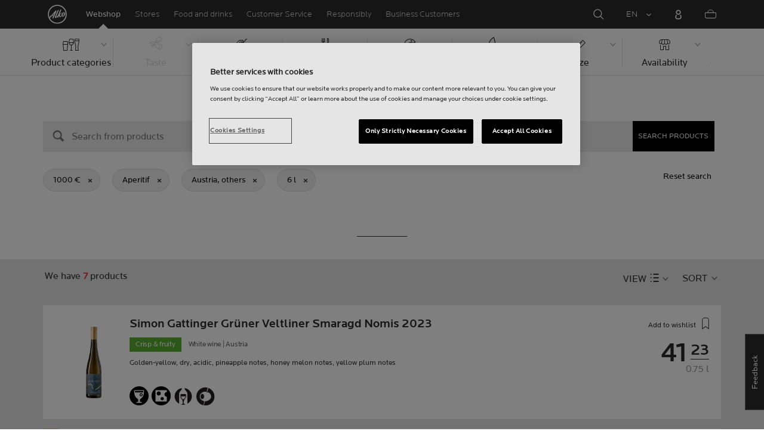

--- FILE ---
content_type: text/html;charset=utf-8
request_url: https://www.alko.fi/en/products/aut-muut/aperitif?SearchParameter=%26Price_Upper%3D%5B*+TO+1000.0%5D%26volume_upper%3D%5B*+TO+6.0%5D
body_size: 29020
content:

 
 
<!-- https://www.alko.fi/INTERSHOP/web/WFS/Alko-OnlineShop-Site/en_US/-/EUR/ViewParametricSearch-SimpleOfferSearch?SearchTerm=*&SortingAttribute=random_608&SearchParameter=%26%40QueryTerm%3D*%26OnlineFlag%3D1%26Price_Upper%3D%5B*+TO+1000.0%5D%26foodSymbolId%3DfoodSymbol_Aperitiivi%26regionId%3DAUT_muut%26volume_upper%3D%5B*+TO+6.0%5D&AdditionalParameter= -->

<!doctype html><html lang="en"><head>
<script>
requestManifest();
function requestManifest() {
var xmlHttp = new XMLHttpRequest();
xmlHttp.open("GET", "/INTERSHOP/rest/WFS/Alko-OnlineShop-Site/-/storejson/manifest.json", false); // false for synchronous request
xmlHttp.send(null);
xmlHttp.onreadystatechange = manifestRequestResponseReceived(xmlHttp);
}
function manifestRequestResponseReceived(xmlHttp) {
var manifestExists = xmlHttp.responseText;
if ( manifestExists == 'true' ) {
var link = document.createElement('link');
link.rel = "manifest";
link.href = "/INTERSHOP/static/BOS/Alko-Site/OnlineShop/Alko-OnlineShop/en_US/mobile-app/manifest.json";
document.head.appendChild(link);
}
}
</script>
<meta http-equiv="x-ua-compatible" content="IE=edge">
<meta charset="utf-8">
<meta name="viewport" content="width=device-width, initial-scale=1"><meta http-equiv="refresh" content="2050"/><meta http-equiv="refresh" content="1800"/> 
<meta name="robots" content="noindex"><meta name="description" content=""><meta name="keywords" content="Alko Webshop">
<meta property="og:description" content="Austria, others - Aperitif  | Alko">
<meta property="og:image" content="https://www.alko.fi/INTERSHOP/static/WFS/Alko-OnlineShop-Site/-/-/en_US/images/logo.svg"><meta property="og:url" content="https://www.alko.fi/en/products/aut-muut/aperitif?SearchParameter=%26Price_Upper%3D%5B*+TO+1000.0%5D%26volume_upper%3D%5B*+TO+6.0%5D">
	<meta property="og:type" content="product.group">
	<meta property="og:title" content="Alko">
<meta property="og:site_name" content="Alko">
<meta property="og:locale" content="en_US"><link rel="canonical" href="https://www.alko.fi/en/products/aut-muut/aperitif?SearchParameter=%26Price_Upper%3D%5B*+TO+1000.0%5D%26volume_upper%3D%5B*+TO+6.0%5D"><title>Austria, others - Aperitif  | Alko</title><link rel="icon" type="image/x-icon" href="/INTERSHOP/static/WFS/Alko-OnlineShop-Site/-/-/en_US/images/favicon.ico">
<link rel="apple-touch-icon" href="/INTERSHOP/static/WFS/Alko-OnlineShop-Site/-/-/en_US/images/apple-logo.png">
<style>.async-hide { opacity: 0 !important} </style>
<script>
(function(a,s,y,n,c,h,i,d,e){s.className+=' '+y;
h.end=i=function(){s.className=s.className.replace(RegExp(' ?'+y),'')};
(a[n]=a[n]||[]).hide=h;setTimeout(function(){i();h.end=null},c);
})(window,document.documentElement,'async-hide','dataLayer',4000,{'GTM-PB599V':true});
</script><script src="/INTERSHOP/static/WFS/Alko-OnlineShop-Site/-/-/en_US/js/lib/jquery-1.11.3.min.js"></script>
<script src="/INTERSHOP/static/WFS/Alko-OnlineShop-Site/-/-/en_US/js/lib/moment.min.js"></script><script>
var alkoStore = alkoStore || {};
alkoStore.appName = 'Alko';
alkoStore.pageDeps = [
{ moduleName: 'gtm-helper' }
];
alkoStore.checkout = { notifications: [] };
alkoStore.pageLoadActions = []; // Store functions to invoke at page load, after all JS modules have been initialized
alkoStore.environment = { 
currentPage: null,
mightBeTouchDevice: null,
isiPad: !!(navigator.userAgent.match(/iPad/i) != null),
isiPhone: !!(navigator.userAgent.match(/iPhone/i) != null),
isiOs11: /iPad|iPhone|iPod/.test(navigator.userAgent) && /OS 11_(\d{1,2})/.test(navigator.userAgent),
isAndroid: !!(navigator.userAgent.match(/Android/i) != null),
isWindowsPhone: !!(navigator.userAgent.match(/IEMobile|Lumia/i) != null),
isIEBrowser: ((navigator.userAgent.indexOf('MSIE') != -1) || (navigator.userAgent.indexOf('Trident') != -1 && navigator.userAgent.indexOf('MSIE') == -1)),
isFirefox: (navigator.userAgent.toLowerCase().indexOf('firefox') > -1)
};














alkoStore.user = {
locale: "en_US",

userID: null,
isLoggedIn: false,
customerType: "ANONYMOUS",
firstName: null,
birthdayDate: null,
userUUID: null,
ageGroup: "buyer_0"

};
alkoStore.errors = [];

alkoStore.epochTimestamp = 1769081551623;

alkoStore.giosg = {
secureMetaData: "eyJhbGciOiJIUzI1NiJ9.eyJVc2VyIG5hbWUiOiJBbm9ueW1vdXMgVXNlciIsImV4cCI6MTc2OTA4MTU4MX0.ZBSC4lzOsPCUgh6fv_x7X39jeQJNfCDaQ-VpviD73w8",
getMetaURL: "https://www.alko.fi/INTERSHOP/web/WFS/Alko-OnlineShop-Site/en_US/-/EUR/ALKO_ProcessChatMetadata-PrepareMetadata",
expiryTimeinMilliSeconds: "1&nbsp;769&nbsp;081&nbsp;581&nbsp;623"
};
(function(user) {
dataLayer = window.dataLayer || [];
dataLayer.push({
'userId': user.userID,
'userIsLoggedIn': user.isLoggedIn,
'userAgeGroup': user.ageGroup,
'userLocale': user.locale,
'userCustomerType': user.customerType,
'userPermitClass': user.permitClass,
'userPermitIsValid': user.permitValid
});
$(document).on('click', '.js-logout-btn' ,function(e){
dataLayer.push({
'event': 'logout',
'userId': user.userID,
'userIsLoggedIn': false,
'userCustomerType': user.customerType
});
});
if (user.accountWasCreated) {
dataLayer.push({
'event': "VirtualPageView",
'virtualPagePath': '/create-account/complete-' + user.accountWasCreated,
'virtualPageTitle': "Account Created"
});
dataLayer.push({
'event': "registration",
'userId': user.userID,
'userCustomerType': user.customerType
});
}
}(alkoStore.user));
alkoStore.environment.listView = "list-view-grid";

alkoStore.texts = {
integrationMessageGeneralError: 'An unknown error has occurred.',
integrationMessage000: 'In webshop stock',
integrationMessage001: 'Not available in the webshop',
integrationMessage002: 'Available in approx. 5-10 working days',
integrationMessage003: 'Not available in the webshop',
integrationMessage004: 'Available in approx. 5-10 working days',
integrationMessage006: 'Available in approx. 5-10 working days',
integrationMessage007: 'Not available in the webshop',
integrationMessage101: 'The product was not found.',
integrationMessage102: 'Not available in the webshop',
integrationMessage103: 'Not available in the webshop',
integrationMessage117: 'You are under age and not allowed to buy this product.',
integrationMessage119: 'You are under age and not allowed to buy this product.',
integrationMessage141: 'Available in approx. 5-10 working days',
integrationMessage142: 'Available in approx. 5-10 working days',
integrationMessage143: 'Available in approx. 5-10 working days',
integrationMessage144: 'Available in approx. 5-10 working days',
integrationMessage145: 'Available in approx. 5-10 working days',
integrationMessage146: 'Available in approx. 5-10 working days',
integrationMessage147: 'Available in approx. 5-10 working days',
integrationMessage148: 'Available in approx. 5-10 working days',
integrationMessage149: 'Available in approx. 5-10 working days',
integrationMessage150: 'Available in approx. 5-10 working days',
integrationMessage151: 'Available in approx. 5-10 working days',
integrationMessage152: 'Available in approx. 5-10 working days',
integrationMessage153: 'Available in approx. 5-10 working days',
integrationMessage154: 'Available in approx. 5-10 working days',
integrationMessage155: 'Not available in the webshop',
integrationMessage170: 'You are not able to buy this product.',
integrationMessage171: 'You are not able to buy this product.',
integrationMessage172: 'You are not able to buy this product.',
integrationMessage197: 'Not available in the webshop',
integrationMessage198: 'Available in approx. 5-10 working days',
integrationMessage199: 'Not available in the webshop, estimation of next possible order date',
integrationMessage200: 'Available in 6-10 working days',
defaultYellowProductMessage: 'Estimated availability 8-15 working days',
error: {
heading: 'WE ARE REALLY SORRY!',
error403: 'An error has occured.',
error500: 'An error has occured.',
error501: 'An error has occured.'
},
stores: {
contextData: {
showInfoText : 'SHOW INFO',
selectionText : 'VIEW SELECTION',
openTodayText : 'Open today',
openTomorrowText : 'Tomorrow',
showInfoLink : 'https:&#47;&#47;www.alko.fi&#47;INTERSHOP&#47;web&#47;WFS&#47;Alko-OnlineShop-Site&#47;en_US&#47;-&#47;EUR&#47;ALKO_ViewStore-Start?StoreID=',
storeText : 'STORE',
pickupText : 'PICKUP POINT',
closedText : 'Closed',
closedFullText: 'STORE/PICKUP POINT Closed',
webshopDescriptionClosedStoreLabel: 'Store is closed today'
}
},
loginProcess: {
UnableToFindMembershipData : 'Your email or password is incorrect. Please try again.',
IncorrectPassword : 'Your email or password is incorrect. Please try again.',
IncorrectInputDetails : 'Your email or password is incorrect. Please try again.',
DisabledUser : 'Your account is disabled.',
DisabledCustomer : 'Your customer account is disabled.',
NonApprovedCustomer : 'Your customer account is not approved.',
successfulLogin : ', login succeeded, welcome!',
permitName: 'Permit#',
profileName: 'My profile'
},
logoutProcess: {
closeBrowserMessage: 'Please close the browser to complete the logout!'
},
ao: {
currentStoreIsNotSelected: 'Please select the store youre working in'
},
shippingMethods: {
shippingMethod_11: 'Delivery to corporate address',
shippingMethod_12: 'Delivery to corporate address',
shippingMethod_13: 'Delivery to corporate address',
shippingMethod_14: 'Alko Store Express (within 1-3 working days)',
shippingMethod_15: 'Alko Store (within 4-5 working days)',
shippingMethod_16: 'Alko Store (within 4-5 working days)',
shippingMethod_17: 'Pick-up point (within 2-3 working days)',
shippingMethod_18: 'Pick-up point (within 5-10 working days)'
}
};

alkoStore.urls = {
webRoot: '/INTERSHOP/static/WFS/Alko-OnlineShop-Site/-/-/en_US',
miniCartContent: 'https://www.alko.fi/INTERSHOP/web/WFS/Alko-OnlineShop-Site/en_US/-/EUR/ViewCart-Dispatch?OpenMiniCart=true',
restRoot: 'https://www.alko.fi/INTERSHOP/rest/WFS/Alko-OnlineShop-Site/-/',

paging: 'https://www.alko.fi/INTERSHOP/web/WFS/Alko-OnlineShop-Site/en_US/-/EUR/ViewParametricSearch-ProductPagingRandom',
pagingall: 'https://www.alko.fi/en/products/paging',

login: 'https://www.alko.fi/INTERSHOP/web/WFS/Alko-OnlineShop-Site/en_US/-/EUR/ViewUserAccount-ShowLogin',
storesJSON: 'https://www.alko.fi/INTERSHOP/web/WFS/Alko-OnlineShop-Site/en_US/-/EUR/ALKO_ViewStoreLocator-StoresJSON',
storeMapMarker: '/INTERSHOP/static/WFS/Alko-OnlineShop-Site/-/-/en_US/images/storefinder/mock-google-marker.png', 
pickupMapMarker: 'https://maps.google.com/mapfiles/kml/paddle/blu-circle.png',
closedMapMarker: 'https://maps.google.com/mapfiles/kml/paddle/wht-circle.png',
mobileMenuUrl: 'https://www.alko.fi/INTERSHOP/web/WFS/Alko-OnlineShop-Site/en_US/-/EUR/ALKO_ViewMobileMenu-Start'
};

alkoStore.elems = {
$document: $(document)
};
alkoStore.timing = {
head: new Date().getTime()
};
alkoStore.gtmData = {};
window.localStorage && localStorage.setItem('selectedTopFilter', '');
</script><!-- Google Tag Manager -->
<script>(function(w,d,s,l,i){w[l]=w[l]||[];w[l].push(
{'gtm.start': new Date().getTime(),event:'gtm.js'}
);var f=d.getElementsByTagName(s)[0],
j=d.createElement(s),dl=l!='dataLayer'?'&l='+l:'';j.async=true;j.src=
'//www.googletagmanager.com/gtm.js?id='+i+dl;f.parentNode.insertBefore(j,f);
})(window,document,'script','dataLayer','GTM-PB599V');</script>
<!-- End Google Tag Manager --><script type="text/javascript">
nameGiftCard= 'Name';
emailGiftCard= 'Recipients email (Were currently having trouble delivering gift cards to outlook, hotmail, and live email addresses. We recommend using a different email address. Were sorry for the inconvenience!)';
deleteRecipient= 'Delete';
saveRecipient= 'Save Changes';
editRecipient= 'Edit';
notValidEmail= 'The email address is not valid';
</script><script>

	(function() {
	    
	    
	    function loadAsyncCss(href) {
	        
	    	var resource = document.createElement('link'),
	    	
			head = document.getElementsByTagName('head')[0];
		
			resource.setAttribute('rel', 'stylesheet');
			resource.setAttribute('href', href);
			resource.setAttribute('type', 'text/css');
		
			head.appendChild(resource);
	    }
	    
	    
	    loadAsyncCss("https://maxcdn.bootstrapcdn.com/font-awesome/4.5.0/css/font-awesome.min.css");
	    
	}());
	
</script>




		<script>
			!function(){function e(e,t){function n(){!o&&t&&(o=!0,t.call(e))}var o;e.addEventListener&&e.addEventListener("load",n),e.attachEvent&&e.attachEvent("onload",n),"isApplicationInstalled"in navigator&&"onloadcssdefined"in e&&e.onloadcssdefined(n)}!function(e){"use strict";var t=function(t,n,o){function r(e){if(c.body)return e();setTimeout(function(){r(e)})}function a(){d.addEventListener&&d.removeEventListener("load",a),d.media=o||"all"}var i,c=e.document,d=c.createElement("link");if(n)i=n;else{var l=(c.body||c.getElementsByTagName("head")[0]).childNodes;i=l[l.length-1]}var s=c.styleSheets;d.rel="stylesheet",d.href=t,d.media="only x",r(function(){i.parentNode.insertBefore(d,n?i:i.nextSibling)});var u=function(e){for(var t=d.href,n=s.length;n--;)if(s[n].href===t)return e();setTimeout(function(){u(e)})};return d.addEventListener&&d.addEventListener("load",a),d.onloadcssdefined=u,u(a),d};"undefined"!=typeof exports?exports.loadCSS=t:e.loadCSS=t}("undefined"!=typeof global?global:this),function(t){var n=function(o,r){"use strict";if(o&&3===o.length){var a=t.navigator,i=t.document,c=t.Image,d=!(!i.createElementNS||!i.createElementNS("http://www.w3.org/2000/svg","svg").createSVGRect||!i.implementation.hasFeature("http://www.w3.org/TR/SVG11/feature#Image","1.1")||t.opera&&-1===a.userAgent.indexOf("Chrome")||-1!==a.userAgent.indexOf("Series40")),l=new c;l.onerror=function(){n.method="png",n.href=o[2],loadCSS(o[2])},l.onload=function(){var t=1===l.width&&1===l.height,a=o[t&&d?0:t?1:2];n.method=t&&d?"svg":t?"datapng":"png",n.href=a,e(loadCSS(a),r)},l.src="[data-uri]",i.documentElement.className+=" grunticon"}};n.loadCSS=loadCSS,n.onloadCSS=e,t.grunticon=n}(this),function(e,t){"use strict";var n,o=t.document,r=function(e){if(o.attachEvent?"complete"===o.readyState:"loading"!==o.readyState)e();else{var t=!1;o.addEventListener("readystatechange",function(){t||(t=!0,e())},!1)}},a=function(e){return t.document.querySelector('link[href$="'+e+'"]')},i=function(e,t){if(n&&!t)return n;n={};var o,r,a,i,c,d;if(!(o=e.sheet))return n;r=o.cssRules?o.cssRules:o.rules;for(var l=0;l<r.length;l++)a=r[l].cssText,i="grunticon:"+r[l].selectorText,(c=a.split(");")[0].match(/US\-ASCII\,([^"']+)/))&&c[1]&&(d=decodeURIComponent(c[1]),n[i]=d);return n},c=function(e,t){var n,r,a,i,c;t?n=e:(t=e,n=o),i="data-grunticon-embed";for(var d in t){c=d.slice("grunticon:".length);try{r=n.querySelectorAll(c)}catch(e){continue}a=[];for(var l=0;l<r.length;l++)null!==r[l].getAttribute(i)&&a.push(r[l]);if(a.length)for(l=0;l<a.length;l++)a[l].innerHTML=t[d],a[l].style.backgroundImage="none",a[l].removeAttribute(i)}return a},d=function(t,n){"svg"===e.method&&r(function(){var o=i(a(e.href));"function"==typeof n?(c(t,o),n()):c(o),"function"==typeof t&&t()})};e.embedIcons=c,e.getCSS=a,e.getIcons=i,e.ready=r,e.svgLoadedCallback=d,e.embedSVG=d}(grunticon,this)}();
			grunticon(["/INTERSHOP/static/WFS/Alko-OnlineShop-Site/-/-/en_US/css/icons-data-svg.css?lastModified=1769047207578", "/INTERSHOP/static/WFS/Alko-OnlineShop-Site/-/-/en_US/css/icons-data-png.css?lastModified=1769047207578", "/INTERSHOP/static/WFS/Alko-OnlineShop-Site/-/-/en_US/css/icons-fallback.css?lastModified=1769047207578"], grunticon.svgLoadedCallback);
		</script>
	


<noscript><link href="/INTERSHOP/static/WFS/Alko-OnlineShop-Site/-/-/en_US/css/icons-fallback.css" rel="stylesheet"></noscript>



<link type="text/css" rel="stylesheet" href="/INTERSHOP/static/WFS/Alko-OnlineShop-Site/-/-/en_US/bundles&#47;css&#47;base.min.css?lastModified=1769047207647" media="all"/>
	<link type="text/css" rel="stylesheet" href="/INTERSHOP/static/WFS/Alko-OnlineShop-Site/-/-/en_US/css/flags.css"/>
<link rel="preload" as="font" crossorigin="anonymous" href="/INTERSHOP/static/WFS/Alko-OnlineShop-Site/-/-/en_US/fonts/LocatorWebRegular.woff">
<link rel="preload" as="font" crossorigin="anonymous" href="/INTERSHOP/static/WFS/Alko-OnlineShop-Site/-/-/en_US/fonts/LocatorWebMedium.woff">
<link rel="preload" as="font" crossorigin="anonymous" href="/INTERSHOP/static/WFS/Alko-OnlineShop-Site/-/-/en_US/fonts/LocatorWebLight.woff">
<meta name="apple-itunes-app" content="app-id=1434288047"><script>
alkoStore.transitions = {};
</script>
</head><body  class="freeze-animations user-not-logged-in list-view-loaded cart-empty list-view-list" data-jsmodule="body"><!-- Google Tag Manager (noscript) -->
<noscript><iframe src="//www.googletagmanager.com/ns.html?id=GTM-PB599V"
height="0" width="0" style="display:none;visibility:hidden"></iframe></noscript>
<!-- End Google Tag Manager (noscript) --><script>
alkoStore.elems.$html = $(document.getElementsByTagName('html')[0]);
alkoStore.elems.$body = $(document.getElementsByTagName('body')[0]);
(function(bodyClasses, $b) {
alkoStore.environment.isWindowsPhone && bodyClasses.push('winphone');
alkoStore.environment.isAndroid && bodyClasses.push('android');
alkoStore.environment.isIEBrowser && bodyClasses.push('ie-browser');
alkoStore.environment.isFirefox && bodyClasses.push('firefox');
(alkoStore.environment.isiPhone || alkoStore.environment.isiPad) && bodyClasses.push('apple-product');
alkoStore.environment.isiOs11 && bodyClasses.push('ios-11');
$b.addClass(bodyClasses.join(' '));
}([], alkoStore.elems.$body));
/*
* Device type detection ( might-be-mouse-device OR might-be-touch-device )
*/
var deviceType = getCookie('deviceType');

// Device type is not defined in the cookies yet
if ( deviceType == '') {
// Set default device type to Mouse device
document.cookie = "deviceType=might-be-mouse-device;path=/";
}
// Device type is either not defined or is Mouse (Mouse is default)
if ( deviceType == '' || deviceType == 'might-be-mouse-device') {
alkoStore.environment.mightBeTouchDevice = false;
if($('body').hasClass('might-be-touch-device') || !$('body').hasClass('might-be-mouse-device')){
$('body').removeClass('might-be-touch-device');
$('body').addClass('might-be-mouse-device');
}
// Device type is defined: Touch
} else if ( deviceType == 'might-be-touch-device' ) {
alkoStore.environment.mightBeTouchDevice = true;
if($('body').hasClass('might-be-mouse-device') || !$('body').hasClass('might-be-touch-device')){
$('body').removeClass('might-be-mouse-device');
$('body').addClass('might-be-touch-device');
}
}
function getCookie(cookieName) {
var match = document.cookie.match('(^|;)\\s*' + cookieName + '\\s*=\\s*([^;]+)');
return match ? match.pop() : '';
}
</script><script>
alkoStore.user.currentSelectedStore = "";
</script><div data-jsmodule="filter-overlay">
<div class="global-loader text-center">
<p>Please wait a moment&hellip;</p>
<div class="loader-icon">
<div class="blockG rotateG_01"></div>
<div class="blockG rotateG_02"></div>
<div class="blockG rotateG_03"></div>
<div class="blockG rotateG_04"></div>
<div class="blockG rotateG_05"></div>
<div class="blockG rotateG_06"></div>
<div class="blockG rotateG_07"></div>
<div class="blockG rotateG_08"></div>
</div></div>
</div>
<div class="site-wrap off-canvas-wrapper">
<div class="off-canvas-wrapper-inner" data-off-canvas-wrapper id="js-off-canvas-wrapper-inner">
<div class="bright-overlay" data-jsmodule="overlay"></div>
<div role="banner" class="main-header-wrap" id="js-main-header-wrap">










 




<div class="questback">
<a href="https:&#47;&#47;www.alko.fi&#47;en&#47;services-shopping&#47;customer-service&#47;feedback" 
target="_blank" 
class="questback-link" 
title="Feedback">Feedback</a>
</div><div class="off-canvas position-right custom-off-canvas" data-position="right" data-jsmodule="custom-right-off-canvas" data-jsmodule-prevent-destroy="true" tabindex="-1">
<div class="padding-v-1 clearfix custom-right-off-canvas-header">
<span class="alko-icon right custom-off-canvas-close">X</span>
</div>
<div class="custom-off-canvas-content-placeholder"></div>
</div><script src="/INTERSHOP/static/WFS/Alko-OnlineShop-Site/-/-/en_US/js/alko_modules/util/optanonCheck.js"></script><script>
$( document ).ready( function () {
optanonCheck("OptanonConsent", "rvdata-Alko-OnlineShop-products");
});
</script>
<script>
alkoStore.transitions.headerFadeDuration = 300;
</script>
<div class="navigation off-canvas position-right" tabindex="-1" id="offCanvasRight" data-off-canvas data-position="right" data-jsmodule="navigation">
<div class="main-menu-header" tabindex="-1">
<a class="hide-for-medium" href="https:&#47;&#47;www.alko.fi&#47;en&#47;" tabindex="-1">
<div class="logo icon-alko-logo-white" tabindex="-1"></div>
</a>
<span class="alko-icon toggle-main-menu" tabindex="-1">&#88;</span>
</div>
<div class="navigation-change-language hide-for-medium" tabindex="-1" data-jsmodule="switch-locale"><a class="current-language locale" href="#" tabindex="-1" >EN</a><a class="locale switch-locale" tabindex="-1" href="#" data-value="fi_FI">FI</a><a class="locale switch-locale" tabindex="-1" href="#" data-value="sv_SE">SV</a></div>
<div class="main-navigation hide-for-medium link-list user-menu-item" tabindex="-1" >
<div class="link-list level-1 link-list-can-toggle has-title show-for-logged-in" tabindex="-1" >
<div class="link-list-item title-wrapper" tabindex="-1" >
<div class="user-menu-item-toggle link-list-toggle" tabindex="-1" >
<span class="link-list-toggle-symbol" tabindex="-1" >›</span>
</div>
<span class="link-list-title has-link" tabindex="-1" >
<a class="my-account-btn link-list-title-link" data-selected-page-id="my-alko" href="https:&#47;&#47;www.alko.fi&#47;en&#47;my-pages&#47;overview" tabindex="-1" data-firstname data-hj-suppress></a>
</span>
</div>
<div class="link-list-children-wrap" style="display: none;" tabindex="-1" >
<div class="link-list level-2" tabindex="-1" >
<div class="link-list-item link-list-child" tabindex="-1" >
<a class="my-account-btn link-list-link" tabindex="-1" href="https:&#47;&#47;oma.alko.fi">
<span>My information</span>
</a>
</div>
<div class="link-list-item link-list-child" tabindex="-1" >
<a class="my-account-btn link-list-link" tabindex="-1" data-selected-page-id="my-alko" href="https:&#47;&#47;www.alko.fi&#47;en&#47;my-pages&#47;overview">
<span>Orders &amp; lists</span>
</a>
</div>
<div class="link-list-item link-list-child" tabindex="-1" ><a class="logout-btn link-list-link" 
href="https:&#47;&#47;www.alko.fi&#47;en&#47;kirjautuaulos"
tabindex="-1">Logout</a> 
</div>
</div>
</div>
</div>
</div>
<div class="main-navigation" tabindex="-1">
<div class="link-list level-0">
<div class="link-list-children-wrap"> 
<div class="link-list-item link-list level-1" data-page-id="home-page" tabindex="-1">
<a data-selected-page-id="home-page" tabindex="-1" class="link-list-link" href="https:&#47;&#47;www.alko.fi&#47;en&#47;" target="_self"><span>Home</span></a>
</div> 
<div class="link-list-item link-list level-1" data-page-id="products" tabindex="-1">
<a data-selected-page-id="products" tabindex="-1" class="link-list-link" href="https:&#47;&#47;www.alko.fi&#47;en&#47;products" target="_self"><span>Webshop</span></a>
</div> 
<div class="link-list-item link-list level-1" data-page-id="stores" tabindex="-1">
<a data-selected-page-id="stores" tabindex="-1" class="link-list-link" href="https:&#47;&#47;www.alko.fi&#47;en&#47;shops-services" target="_self"><span>Stores</span></a>
</div> 
 
 

<div class="link-list level-1 link-list-can-toggle has-title" data-page-id="food-and-drinks"><div class="link-list-item title-wrapper" tabindex="-1"><div class="link-list-toggle" tabindex="-1">
<span tabindex="-1" data-page-id="food-and-drinks" data-level="2" class="link-list-toggle-symbol "> 
 › </span>
</div><div tabindex="-1" class="link-list-title has-link">
<a data-selected-page-id="food-and-drinks" tabindex="-1" class="link-list-title-link" 

href="https:&#47;&#47;www.alko.fi&#47;en&#47;food-and-drinks"
>
<span>Food and drinks</span>
</a>
</div>
</div>
<div class="link-list-children-wrap"> 
</div></div> 
 

<div class="link-list level-1 link-list-can-toggle has-title" data-page-id="services-shopping"><div class="link-list-item title-wrapper" tabindex="-1"><div class="link-list-toggle" tabindex="-1">
<span tabindex="-1" data-page-id="services-shopping" data-level="2" class="link-list-toggle-symbol "> 
 › </span>
</div><div tabindex="-1" class="link-list-title has-link">
<a data-selected-page-id="services-shopping" tabindex="-1" class="link-list-title-link" 

href="https:&#47;&#47;www.alko.fi&#47;en&#47;services-shopping"
>
<span>Customer Service</span>
</a>
</div>
</div>
<div class="link-list-children-wrap"> 
</div></div> 
 

<div class="link-list level-1 link-list-can-toggle has-title" data-page-id="responsibly"><div class="link-list-item title-wrapper" tabindex="-1"><div class="link-list-toggle" tabindex="-1">
<span tabindex="-1" data-page-id="responsibly" data-level="2" class="link-list-toggle-symbol "> 
 › </span>
</div><div tabindex="-1" class="link-list-title has-link">
<a data-selected-page-id="responsibly" tabindex="-1" class="link-list-title-link" 

href="https:&#47;&#47;www.alko.fi&#47;en&#47;responsibly"
>
<span>RESPONSIBLY</span>
</a>
</div>
</div>
<div class="link-list-children-wrap"> 
</div></div> 
 

<div class="link-list level-1 link-list-can-toggle has-title" data-page-id="business-customer"><div class="link-list-item title-wrapper" tabindex="-1"><div class="link-list-toggle" tabindex="-1">
<span tabindex="-1" data-page-id="business-customer" data-level="2" class="link-list-toggle-symbol "> 
 › </span>
</div><div tabindex="-1" class="link-list-title has-link">
<a data-selected-page-id="business-customer" tabindex="-1" class="link-list-title-link" 

href="https:&#47;&#47;www.alko.fi&#47;en&#47;business-customer"
>
<span>Services for Business Customers</span>
</a>
</div>
</div>
<div class="link-list-children-wrap"> 
</div></div></div>
</div>
</div>
</div>
<div class="webstore-header-wrapper" data-jsmodule="header" id="js-main-header">
<div class="smart-banner">
<div class="logo icon-alko-logo-red"></div>
<div class="meta">
<div class="name">Alko app</div>
<div class="text">Find, browse, save and order from Alko app.</div>
</div>
<a href="" 
class="mobile-app-download" 
data-url="https://www.alko.fi/INTERSHOP/web/WFS/Alko-OnlineShop-Site/en_US/-/EUR/ALKO_ViewDownLoadApp-Start" 
>Open</a>
<a href="#close" class="close"></a>
</div>
<div class="modal-login-overlay invisible"></div>
<div class="above-header-bar" id="above-header-bar"></div>
<div class="webstore-header">
<nav class="header-container">
<ul class="left-section">
<li class="menu-item logo-wrapper">
<a title="Alko Logo Icon" href="https:&#47;&#47;www.alko.fi&#47;en&#47;">
<div class="logo icon-alko-logo-red"></div>
<div class="logo icon-alko-logo-white"></div>
</a>
</li>
<li class="skip-to-main-content">
<a id="skip-to-main-content" href="javascript:;">Skip to main content</a>
</li> 

 
 

<li class="menu-item" data-page-id="products">
<a data-selected-page-id="products" href="https:&#47;&#47;www.alko.fi&#47;en&#47;products">Webshop</a>
</li> 
 

<li class="menu-item show-for-large" data-page-id="stores">
<a data-selected-page-id="stores" href="https:&#47;&#47;www.alko.fi&#47;en&#47;shops-services">Stores</a>
</li> 
 

<li class="menu-item show-for-large" data-page-id="food-and-drinks">
<a data-selected-page-id="food-and-drinks" href="https:&#47;&#47;www.alko.fi&#47;en&#47;food-and-drinks">Food and drinks</a>
</li> 
 

<li class="menu-item show-for-large" data-page-id="services-shopping">
<a data-selected-page-id="services-shopping" href="https:&#47;&#47;www.alko.fi&#47;en&#47;services-shopping">Customer Service</a>
</li> 
 

<li class="menu-item show-for-large" data-page-id="responsibly">
<a data-selected-page-id="responsibly" href="https:&#47;&#47;www.alko.fi&#47;en&#47;responsibly">Responsibly</a>
</li> 
 

<li class="menu-item show-for-large" data-page-id="business-customer">
<a data-selected-page-id="business-customer" href="https:&#47;&#47;www.alko.fi&#47;en&#47;business-customer">Business Customers</a>
</li> 
</ul>
<ul class="right-section dropdown menu" data-dropdown-menu>
<li class="menu-item global-notification-button"></li>
<li class="menu-item search">
<a aria-label="Search Magnifier Icon" id="global-search-trigger" href="javascript:;">
<div class="icon-search-white-thin"></div>
</a>
</li>
<li class="menu-item has-submenu change-locale" data-jsmodule="switch-locale"><a class="current-locale" title="Change language to English" href="javascript:;">EN</a><ul class="menu"><li><a class="switch-locale" data-value="fi_FI" href="javascript:;">FI</a></li><li><a class="switch-locale" data-value="sv_SE" href="javascript:;">SV</a></li></ul>
</li>
<li class="menu-item sign-in hide-for-logged-in">
<a aria-label="Sign in" href="javascript:;" data-remodal-target="modal-login">
<div class="sign-in-icon icon-header-user"></div>
<span class="sign-in-label">Log in</span>
</a>
</li>
<li class="menu-item logged-in-label has-submenu show-for-logged-in show-for-medium">
<a class="username" href="https:&#47;&#47;www.alko.fi&#47;en&#47;my-pages&#47;overview" data-firstname data-hj-suppress></a>
<ul class="menu">
<li>
<a class="my-account-btn" href="https:&#47;&#47;oma.alko.fi">My information</a>
</li>
<li>
<a class="my-account-btn" href="https:&#47;&#47;www.alko.fi&#47;en&#47;my-pages&#47;overview">Orders &amp; lists</a>
</li><li id="js-logout">
<a class="logout-btn" 
href="https:&#47;&#47;www.alko.fi&#47;en&#47;kirjautuaulos"
>Logout</a>
</li> 
</ul>
</li>
<li class="menu-item logged-in-label show-for-logged-in hide-for-medium">
<a class="logged-in-icon-wrapper" aria-label="You are logged in" href="javascript:;">
<div class="logged-in-icon icon-header-user"></div>
</a>
</li>
<li data-jsmodule="giosg"></li>
<li class="menu-item header-mini-cart">
<a class="cart-icon-container" data-jsmodule="mini-cart-indicator" aria-label="Shopping cart Menu Icon" href="javascript:;">
<span class="mini-cart-number" id="js-mini-cart-number"></span>
<div class="mini-cart-icon icon-shopping-cart"></div>
<span class="mini-cart-label">Shopping basket</span>
</a>
</li>
<li class="menu-item header-menu">
<a title="Menu Icon" href="#" class="toggle-main-menu"> 
<div class="icon-burger-menu"></div>
</a>
</li>
</ul>
</nav>
<div class="utility-bar" id="utility-bar">
<div class="utility-bar-overlay" data-jsmodule="overlay"></div>
<div class="utility-bar-inner-wrap">
<div class="utility-bar-inner">
<div class="global-message-wrapper" data-jsmodule="global-message">
<div class="row"></div>
</div><div class="global-search-wrapper" id="global-search-wrapper" data-jsmodule="global-search">
	<div data-jsmodule="sayt" data-url="https:&#47;&#47;www.alko.fi&#47;INTERSHOP&#47;web&#47;WFS&#47;Alko-OnlineShop-Site&#47;en_US&#47;-&#47;EUR&#47;ViewSuggestSearch-Suggest?SaytContext=Header">
	
		<div class="search-bar-initial-wrap">
			<div class="row">
				<div class="search-bar-initial" id="search-bar-initial">
					<div class="global-search-bar" id="global-search-bar">
					<form method="post" action="https://www.alko.fi/INTERSHOP/web/WFS/Alko-OnlineShop-Site/en_US/-/EUR/ViewParametricSearchBySearchIndex-SimpleGenericSearch" name="allSearch" id="allSearch"><input type="hidden" name="SynchronizerToken" value="006ee5944f041a7ddedf93745b6b937884e3add5e16b72a9c2d257eb3f4f71f3"/>
						<input id="global-search-input" type="text" name="SearchTerm" class="global-search-input" placeholder="Search for products and recipes." autocomplete="off"/>
						<input type="submit" value="" class="icon-search-gray" />
					</form>
					</div>
					
					<div class="product-type-filter-buttons" id="global-search-top-filter-buttons"></div>
				</div>
			</div>
		</div>
		
		<div class="row">
			<div class="search-filter-dropdown" id="search-filter-dropdown">
				<div class="search-filter-header">
					<h4>Search from products</h4>
					<div class="close-search" aria-label="Close search" role="button" id="close-search">X</div>
				</div>
				<div class="search-type-filters row medium-up-3 large-up-4" id="type-filter-buttons"></div>
				<div class="search-category-filters">
					<ul role="menu" class="sub-filters-list row type-text" id="global-search-top-category-links"></ul>
				</div>
			</div>
			
			<div class="global-search-results search-results column"></div>
		</div>

	</div>
</div></div>
</div>
</div>
</div>
<div class="login-message general-message has-arrow-up" data-hj-suppress>
<p class="alko-icon play-button play-button-up"></p>
<p class="message-text"></p>
</div>
<div class="remodal-vertical-middle remodal-show-overlay" data-remodal-modifier="cookies" data-remodal-hashTracking="false" data-remodal-id="cookies-details">
<button data-remodal-close class="remodal-close">&times;</button>
<div class="row">
<div class="column tiny-12 padding-h-4" data-modal-content></div>
</div>
</div>
<a class="back-to-top" data-jsmodule="back-to-top" href="#" title="Back to top">
<span class="alko-icon arrow-up"></span>
</a>
</div></div>
<div role="main" class="main-wrap" id="js-main-wrap">
<div class="remodal-vertical-middle remodal-show-overlay margin-h-1" data-remodal-modifier="wishlist-dialog" data-remodal-id="wishlist-dialog" id="wishlist-dialog-modal">
</div>









<script>
	alkoStore.environment.currentSelectedPage = "products";
	alkoStore.elems.$body.addClass('serp-page');
	alkoStore.environment.currentPage = 'serp-page';
	dataLayer = window.dataLayer || [];
	
	
		alkoStore.gtmData.initialSearchTerm = "*";
	
	
</script>

<div data-jsmodule="dynamic-filter" aria-live="polite">

	<div class="search-result has-fixed-filters show-app-banner" data-jsmodule="search-result">
	
		<script>
			
			alkoStore.gtmData.appliedTopFilters = [];
			alkoStore.gtmData.appliedSubFilters = [];
		</script>
	
		



	





	
 
<div class="filter-entrances-bar-wrap">
<div class="row">
<nav class="top-bar filters" data-topbar role="navigation">
<section class="top-bar-section">
<div class="mobile-top-filter-header text-center showhide-trigger user-unselectable" id="js-mobile-top-filter-header" data-default-text="All products">All products</div>
<div class="filter-entrances-wrap" id="js-filter-entrances-wrap">
<span id="entrances">
<div class="hide-for-medium sub-filter-header">
<a href="#" class="b1 show-for-small-only toggle-back padding-h-0 filter-entrance-closer" id="js-filter-entrance-closer"><span class="alko-icon arrow-left"></span></a>
</div>
</span><ul class="entrances" role="menubar">
<li class="entrance-list-item CategoryGroup" role="menuitem" aria-haspopup="true">
<a class="filter-entrance filter-entrance-toggle " tabindex="0" data-filterid="CategoryGroup" data-showhideid="filterCategoryGroup" href="https://www.alko.fi/en/products/aut-muut/aperitif?SearchParameter=%26Price_Upper%3D%5B*+TO+1000.0%5D%26volume_upper%3D%5B*+TO+6.0%5D&SortingAttribute=random_608-asc">
<div class="icon-link">
<div class="icon" aria-hidden="true">
<div class="alko-icon CategoryGroup-root"></div>
</div>
<div class="description">Product categories</div>
</div>
<div class="alko-icon toggle-icon arrow-down" aria-hidden="true"></div>
</a>
<div class="separator"></div>
</li>
 

 
<li class="entrance-list-item TastGroup inactive">
<div class="icon-link" data-jsmodule="tooltip" data-tooltip-class="TastGroup tooltip filter-is-inactive" data-click-open="false" data-disable-hover="false" title="First select the product category"> 
<div class="icon">
<div class="alko-icon TastGroup-root"></div>
</div>
<div class="description">Taste</div>
</div>
<div class="alko-icon toggle-icon arrow-down"></div>
<div class="separator"></div>
</li><li class="entrance-list-item PriceGroup" role="menuitem" aria-haspopup="true">
<a class="filter-entrance filter-entrance-toggle " tabindex="0" data-filterid="PriceGroup" data-showhideid="filterPriceGroup" href="https://www.alko.fi/en/products/aut-muut/aperitif?SearchParameter=%26Price_Upper%3D%5B*+TO+1000.0%5D%26volume_upper%3D%5B*+TO+6.0%5D&SortingAttribute=random_608-asc">
<div class="icon-link">
<div class="icon" aria-hidden="true">
<div class="alko-icon PriceGroup-root"></div>
</div>
<div class="description">Price</div>
</div>
<div class="alko-icon toggle-icon arrow-down" aria-hidden="true"></div>
</a>
<div class="separator"></div>
</li>
<li class="entrance-list-item foodSymbolId" role="menuitem" aria-haspopup="true">
<a class="filter-entrance filter-entrance-toggle " tabindex="0" data-showhideactive="" data-filterid="foodSymbolId" data-showhideid="filterfoodSymbolId" href="https://www.alko.fi/en/products/aut-muut/aperitif?SearchParameter=%26Price_Upper%3D%5B*+TO+1000.0%5D%26volume_upper%3D%5B*+TO+6.0%5D&SortingAttribute=random_608-asc">
<div class="icon-link">
<div class="icon" aria-hidden="true">
<div class="alko-icon foodSymbolId-root"></div>
</div>
<div class="description">Food</div>
</div>
<div class="alko-icon toggle-icon arrow-down" aria-hidden="true"></div>
</a>
<div class="separator"></div>
</li>
<li class="entrance-list-item countryId" role="menuitem" aria-haspopup="true">
<a class="filter-entrance filter-entrance-toggle " tabindex="0" data-filterid="countryId" data-showhideid="filtercountryId" href="https://www.alko.fi/en/products/aut-muut/aperitif?SearchParameter=%26Price_Upper%3D%5B*+TO+1000.0%5D%26volume_upper%3D%5B*+TO+6.0%5D&SortingAttribute=random_608-asc">
<div class="icon-link">
<div class="icon" aria-hidden="true">
<div class="alko-icon countryId-root"></div>
</div>
<div class="description">Country</div>
</div>
<div class="alko-icon toggle-icon arrow-down" aria-hidden="true"></div>
</a>
<div class="separator"></div>
</li>
<li class="entrance-list-item EcoFilterId" role="menuitem" aria-haspopup="true">
<a class="filter-entrance filter-entrance-toggle " tabindex="0" data-filterid="EcoFilterId" data-showhideid="filterEcoFilterId" href="https://www.alko.fi/en/products/aut-muut/aperitif?SearchParameter=%26Price_Upper%3D%5B*+TO+1000.0%5D%26volume_upper%3D%5B*+TO+6.0%5D&SortingAttribute=random_608-asc">
<div class="icon-link">
<div class="icon" aria-hidden="true">
<div class="alko-icon EcoFilterId-root"></div>
</div>
<div class="description">Certified & others</div>
</div>
<div class="alko-icon toggle-icon arrow-down" aria-hidden="true"></div>
</a>
<div class="separator"></div>
</li>
<li class="entrance-list-item SizeGroup" role="menuitem" aria-haspopup="true">
<a class="filter-entrance filter-entrance-toggle " tabindex="0" data-filterid="SizeGroup" data-showhideid="filterSizeGroup" href="https://www.alko.fi/en/products/aut-muut/aperitif?SearchParameter=%26Price_Upper%3D%5B*+TO+1000.0%5D%26volume_upper%3D%5B*+TO+6.0%5D&SortingAttribute=random_608-asc">
<div class="icon-link">
<div class="icon" aria-hidden="true">
<div class="alko-icon SizeGroup-root"></div>
</div>
<div class="description">Size</div>
</div>
<div class="alko-icon toggle-icon arrow-down" aria-hidden="true"></div>
</a>
<div class="separator"></div>
</li>
<li class="entrance-list-item AvailabilityGroup" role="menuitem" aria-haspopup="true">
<a class="filter-entrance filter-entrance-toggle " tabindex="0" data-filterid="AvailabilityGroup" data-showhideid="filterAvailabilityGroup" href="https://www.alko.fi/en/products/aut-muut/aperitif?SearchParameter=%26Price_Upper%3D%5B*+TO+1000.0%5D%26volume_upper%3D%5B*+TO+6.0%5D&SortingAttribute=random_608-asc">
<div class="icon-link">
<div class="icon" aria-hidden="true">
<div class="alko-icon AvailabilityGroup-root"></div>
</div>
<div class="description">Availability</div>
</div>
<div class="alko-icon toggle-icon arrow-down" aria-hidden="true"></div>
</a>
<div class="separator"></div>
</li></ul>
</div>
</section>
</nav>
</div>
</div>
<div class="row sub-filters-wrap" role="menu">
<div class="media-padding sub-filters-inner"> 
<div class="sub-filter-group showhide-closed hide" data-filter-group="CategoryGroup" data-showhidetriggeredby="filterCategoryGroup">
<div class="sub-filter-header">
<a href="#" class="b1 show-for-small-only toggle-back filter-entrance-toggle-mobile"><span class="alko-icon arrow-left"></span></a>
<div class="show-for-small-only clearfix">
<a data-jsmodule="filter-changer" data-clear-all-filters="true" href="https:&#47;&#47;www.alko.fi&#47;en&#47;products"><button class="button secondary left padding-h-0">CLEAR</button></a>
<button class="button right toggle-back filter-entrance-toggle-mobile filter-entrance-closer">Show results</button>
</div> 
</div>
<div class="sub-filters CategoryGroup"> 
 
 
 

<div class="category-filter-checkboxes-wrapper row medium-up-3 large-up-4"></div>
<div class="sub-filters"><ul role="menu" class="sub-filters-list row type-text"><li class="product-category sub-filter column ContextCategoryUUID" data-colmedium="1">
<div class="select-button "><div class="icon alko-icon  white-wine-other-wines"></div>
<a data-jsmodule="filter-changer" 
data-filter-name="TopCategory"
data-filter-value=" white-wine-other-wines"
data-filter-combined-value="ContextCategoryUUID_TWvAqHh4bZkAAAFVhWgcppid"
data-categoryvalue=" white-wine-other-wines" 
data-categoryname="White wine" 
href="https://www.alko.fi/en/products/white-wine/aut-muut/aperitif?SearchParameter=%26Price_Upper%3D%5B*+TO+1000.0%5D%26volume_upper%3D%5B*+TO+6.0%5D" class="title top-category-link">
<div class="link-content">
<span class="name">White wine</span>&nbsp;
<span class="num-matches"> (5)</span>
</div>
<span class="deselect">✕</span>
</a>
</div></li><li class="product-category sub-filter column ContextCategoryUUID" data-colmedium="2">
<div class="select-button "><div class="icon alko-icon  sparkling-wine"></div>
<a data-jsmodule="filter-changer" 
data-filter-name="TopCategory"
data-filter-value=" sparkling-wine"
data-filter-combined-value="ContextCategoryUUID_KAfAqHh4jigAAAFV6FQcppid"
data-categoryvalue=" sparkling-wine" 
data-categoryname="Sparkling wine &amp; champagne" 
href="https://www.alko.fi/en/products/sparkling-wine-and-champagne/aut-muut/aperitif?SearchParameter=%26Price_Upper%3D%5B*+TO+1000.0%5D%26volume_upper%3D%5B*+TO+6.0%5D" class="title top-category-link">
<div class="link-content">
<span class="name">Sparkling wine &amp; champagne</span>&nbsp;
<span class="num-matches"> (2)</span>
</div>
<span class="deselect">✕</span>
</a>
</div></li></ul></div></div>
</div> 
 
<div class="sub-filter-group showhide-closed hide" data-filter-group="PriceGroup" data-showhidetriggeredby="filterPriceGroup">
<div class="sub-filter-header">
<a href="#" class="b1 show-for-small-only toggle-back filter-entrance-toggle-mobile"><span class="alko-icon arrow-left"></span></a>
<div class="show-for-small-only clearfix">
<a data-jsmodule="filter-changer" data-clear-all-filters="true" href="https:&#47;&#47;www.alko.fi&#47;en&#47;products"><button class="button secondary left padding-h-0">CLEAR</button></a>
<button class="button right toggle-back filter-entrance-toggle-mobile filter-entrance-closer">Show results</button>
</div> 
</div>
<div class="sub-filters PriceGroup"> 
 
 
 
 
 
 
 
 
 
 
 
 
 
 
<script>
alkoStore.gtmData.appliedTopFilters.push("PriceGroup");
alkoStore.gtmData.appliedSubFilters.push("[* TO 1000.0]");
</script> 
 
 
 
 
<div class="row"> 
 
<div class="filter-range column tiny-12 medium-4 text-center"><div class="filter-heading column padding-h-0 tiny-12">Price Range</div>
<div class="range-wrap column padding-h-0">
<div class="medium-up-dropdown-wrap text-center clearfix"> 

 
 
 
 
 
 
 
 
<ul data-jsmodule="custom-dropdown" class="dropdown menu custom" data-dropdown-menu data-click-open="true" data-disable-hover="true" data-default-text="all price">
<li>
<a class="default-option" href="javascript:;"></a>
<ul class="menu" data-value="Price_Lower">
<li><input data-jsmodule="in-page-filter" type="search" class="filter-search Price_Lower" /></li>
<li>
<a class="reset-option" data-jsmodule="filter-changer" href="https://www.alko.fi/en/products/aut-muut/aperitif?SearchParameter=%26Price_Upper%3D%5B*+TO+1000.0%5D%26volume_upper%3D%5B*+TO+6.0%5D">all price</a>
</li><ul role="menu" class="sub-filters-list  type-dropdown">
 
<li class="Price_Lower dropdown-list in-page-filter-target">
<a href="https://www.alko.fi/en/products/aut-muut/aperitif?SearchParameter=%26Price_Lower%3D%5B0.0+TO+*%5D%26Price_Upper%3D%5B*+TO+1000.0%5D%26volume_upper%3D%5B*+TO+6.0%5D" 
data-jsmodule="filter-changer"
data-filter-name="Price_Lower"
data-filter-value="[0.0 TO *]"
data-filter-combined-value="Price_Lower_[0.0 TO *]"
class="dropdown-option">0 &euro;</a>
</li>
 
<li class="Price_Lower dropdown-list in-page-filter-target">
<a href="https://www.alko.fi/en/products/aut-muut/aperitif?SearchParameter=%26Price_Lower%3D%5B3.0+TO+*%5D%26Price_Upper%3D%5B*+TO+1000.0%5D%26volume_upper%3D%5B*+TO+6.0%5D" 
data-jsmodule="filter-changer"
data-filter-name="Price_Lower"
data-filter-value="[3.0 TO *]"
data-filter-combined-value="Price_Lower_[3.0 TO *]"
class="dropdown-option">3 &euro;</a>
</li>
 
<li class="Price_Lower dropdown-list in-page-filter-target">
<a href="https://www.alko.fi/en/products/aut-muut/aperitif?SearchParameter=%26Price_Lower%3D%5B5.0+TO+*%5D%26Price_Upper%3D%5B*+TO+1000.0%5D%26volume_upper%3D%5B*+TO+6.0%5D" 
data-jsmodule="filter-changer"
data-filter-name="Price_Lower"
data-filter-value="[5.0 TO *]"
data-filter-combined-value="Price_Lower_[5.0 TO *]"
class="dropdown-option">5 &euro;</a>
</li>
 
<li class="Price_Lower dropdown-list in-page-filter-target">
<a href="https://www.alko.fi/en/products/aut-muut/aperitif?SearchParameter=%26Price_Lower%3D%5B8.0+TO+*%5D%26Price_Upper%3D%5B*+TO+1000.0%5D%26volume_upper%3D%5B*+TO+6.0%5D" 
data-jsmodule="filter-changer"
data-filter-name="Price_Lower"
data-filter-value="[8.0 TO *]"
data-filter-combined-value="Price_Lower_[8.0 TO *]"
class="dropdown-option">8 &euro;</a>
</li>
 
<li class="Price_Lower dropdown-list in-page-filter-target">
<a href="https://www.alko.fi/en/products/aut-muut/aperitif?SearchParameter=%26Price_Lower%3D%5B10.0+TO+*%5D%26Price_Upper%3D%5B*+TO+1000.0%5D%26volume_upper%3D%5B*+TO+6.0%5D" 
data-jsmodule="filter-changer"
data-filter-name="Price_Lower"
data-filter-value="[10.0 TO *]"
data-filter-combined-value="Price_Lower_[10.0 TO *]"
class="dropdown-option">10 &euro;</a>
</li>
 
<li class="Price_Lower dropdown-list in-page-filter-target">
<a href="https://www.alko.fi/en/products/aut-muut/aperitif?SearchParameter=%26Price_Lower%3D%5B15.0+TO+*%5D%26Price_Upper%3D%5B*+TO+1000.0%5D%26volume_upper%3D%5B*+TO+6.0%5D" 
data-jsmodule="filter-changer"
data-filter-name="Price_Lower"
data-filter-value="[15.0 TO *]"
data-filter-combined-value="Price_Lower_[15.0 TO *]"
class="dropdown-option">15 &euro;</a>
</li>
 
<li class="Price_Lower dropdown-list in-page-filter-target">
<a href="https://www.alko.fi/en/products/aut-muut/aperitif?SearchParameter=%26Price_Lower%3D%5B20.0+TO+*%5D%26Price_Upper%3D%5B*+TO+1000.0%5D%26volume_upper%3D%5B*+TO+6.0%5D" 
data-jsmodule="filter-changer"
data-filter-name="Price_Lower"
data-filter-value="[20.0 TO *]"
data-filter-combined-value="Price_Lower_[20.0 TO *]"
class="dropdown-option">20 &euro;</a>
</li>
 
<li class="Price_Lower dropdown-list in-page-filter-target">
<a href="https://www.alko.fi/en/products/aut-muut/aperitif?SearchParameter=%26Price_Lower%3D%5B30.0+TO+*%5D%26Price_Upper%3D%5B*+TO+1000.0%5D%26volume_upper%3D%5B*+TO+6.0%5D" 
data-jsmodule="filter-changer"
data-filter-name="Price_Lower"
data-filter-value="[30.0 TO *]"
data-filter-combined-value="Price_Lower_[30.0 TO *]"
class="dropdown-option">30 &euro;</a>
</li></ul>
 
</ul>
</li>
</ul> 
 
 
<span class="range-dash">&nbsp;&#45;&nbsp;</span> 

 
 
 
 
 
 
 
 
 
<ul data-jsmodule="custom-dropdown" class="dropdown menu custom" data-dropdown-menu data-click-open="true" data-disable-hover="true" data-default-text="all price">
<li>
<a class="default-option" href="javascript:;"></a>
<ul class="menu" data-value="Price_Upper">
<li><input data-jsmodule="in-page-filter" type="search" class="filter-search Price_Upper" /></li>
<li>
<a class="reset-option" data-jsmodule="filter-changer" href="https://www.alko.fi/en/products/aut-muut/aperitif?SearchParameter=%26volume_upper%3D%5B*+TO+6.0%5D">all price</a>
</li><ul role="menu" class="sub-filters-list  type-dropdown">
 
<li class="Price_Upper dropdown-list in-page-filter-target">
<a href="https://www.alko.fi/en/products/aut-muut/aperitif?SearchParameter=%26Price_Upper%3D%5B*+TO+20.0%5D%26volume_upper%3D%5B*+TO+6.0%5D" 
data-jsmodule="filter-changer"
data-filter-name="Price_Upper"
data-filter-value="[* TO 20.0]"
data-filter-combined-value="Price_Upper_[* TO 20.0]"
class="dropdown-option">20 &euro;</a>
</li>
 
<li class="Price_Upper dropdown-list in-page-filter-target">
<a href="https://www.alko.fi/en/products/aut-muut/aperitif?SearchParameter=%26Price_Upper%3D%5B*+TO+30.0%5D%26volume_upper%3D%5B*+TO+6.0%5D" 
data-jsmodule="filter-changer"
data-filter-name="Price_Upper"
data-filter-value="[* TO 30.0]"
data-filter-combined-value="Price_Upper_[* TO 30.0]"
class="dropdown-option">30 &euro;</a>
</li>
 
<li class="Price_Upper dropdown-list in-page-filter-target">
<a href="https://www.alko.fi/en/products/aut-muut/aperitif?SearchParameter=%26Price_Upper%3D%5B*+TO+50.0%5D%26volume_upper%3D%5B*+TO+6.0%5D" 
data-jsmodule="filter-changer"
data-filter-name="Price_Upper"
data-filter-value="[* TO 50.0]"
data-filter-combined-value="Price_Upper_[* TO 50.0]"
class="dropdown-option">50 &euro;</a>
</li>
 
<li class="Price_Upper dropdown-list in-page-filter-target">
<a href="https://www.alko.fi/en/products/aut-muut/aperitif?SearchParameter=%26Price_Upper%3D%5B*+TO+100.0%5D%26volume_upper%3D%5B*+TO+6.0%5D" 
data-jsmodule="filter-changer"
data-filter-name="Price_Upper"
data-filter-value="[* TO 100.0]"
data-filter-combined-value="Price_Upper_[* TO 100.0]"
class="dropdown-option">100 &euro;</a>
</li>
 
<li class="Price_Upper dropdown-list in-page-filter-target">
<a href="https://www.alko.fi/en/products/aut-muut/aperitif?SearchParameter=%26Price_Upper%3D%5B*+TO+300.0%5D%26volume_upper%3D%5B*+TO+6.0%5D" 
data-jsmodule="filter-changer"
data-filter-name="Price_Upper"
data-filter-value="[* TO 300.0]"
data-filter-combined-value="Price_Upper_[* TO 300.0]"
class="dropdown-option">300 &euro;</a>
</li>
 
<li class="Price_Upper dropdown-list in-page-filter-target">
<a href="https://www.alko.fi/en/products/aut-muut/aperitif?SearchParameter=%26Price_Upper%3D%5B*+TO+500.0%5D%26volume_upper%3D%5B*+TO+6.0%5D" 
data-jsmodule="filter-changer"
data-filter-name="Price_Upper"
data-filter-value="[* TO 500.0]"
data-filter-combined-value="Price_Upper_[* TO 500.0]"
class="dropdown-option">500 &euro;</a>
</li> 

 
<li class="dropdown-list in-page-filter-target">
<a href="https://www.alko.fi/en/products/aut-muut/aperitif?SearchParameter=%26Price_Upper%3D%5B*+TO+1000.0%5D%26volume_upper%3D%5B*+TO+6.0%5D"
data-filter-name="Price_Upper"
data-filter-value="[* TO 1000.0]"
data-filter-combined-value="Price_Upper_[* TO 1000.0]"
data-jsmodule="filter-changer"
class="dropdown-option selected">1000 &euro;</a>
</li> 

 
<li class="Price_Upper dropdown-list in-page-filter-target">
<a href="https://www.alko.fi/en/products/aut-muut/aperitif?SearchParameter=%26Price_Upper%3D%5B*+TO+10000.0%5D%26volume_upper%3D%5B*+TO+6.0%5D" 
data-jsmodule="filter-changer"
data-filter-name="Price_Upper"
data-filter-value="[* TO 10000.0]"
data-filter-combined-value="Price_Upper_[* TO 10000.0]"
class="dropdown-option">1000+ &euro;</a>
</li></ul>
 
</ul>
</li>
</ul></div>
<div class="small-dropdown-wrap clearfix">
<div class="relative customSelect-wrap">
<span class="alko-icon arrow-down"></span> 

 
 
 
 
 
 
 
 
<span class="alko-icon arrow-down"></span>
<select class="customSelect filterDropdown" data-jsmodule="mobile-dropdown">
<option value="https://www.alko.fi/en/products/aut-muut/aperitif?SearchParameter=%26Price_Upper%3D%5B*+TO+1000.0%5D%26volume_upper%3D%5B*+TO+6.0%5D" selected>all price</option><ul role="menu" class="sub-filters-list  type-dropdown">
 
<option value="https://www.alko.fi/en/products/aut-muut/aperitif?SearchParameter=%26Price_Lower%3D%5B0.0+TO+*%5D%26Price_Upper%3D%5B*+TO+1000.0%5D%26volume_upper%3D%5B*+TO+6.0%5D"
data-filter-name="Price_Lower"
data-filter-value="[0.0 TO *]"
data-filter-combined-value="Price_Lower_[0.0 TO *]"
data-entryvalue="[0.0 TO *]">0 &euro;</option>
 
<option value="https://www.alko.fi/en/products/aut-muut/aperitif?SearchParameter=%26Price_Lower%3D%5B3.0+TO+*%5D%26Price_Upper%3D%5B*+TO+1000.0%5D%26volume_upper%3D%5B*+TO+6.0%5D"
data-filter-name="Price_Lower"
data-filter-value="[3.0 TO *]"
data-filter-combined-value="Price_Lower_[3.0 TO *]"
data-entryvalue="[3.0 TO *]">3 &euro;</option>
 
<option value="https://www.alko.fi/en/products/aut-muut/aperitif?SearchParameter=%26Price_Lower%3D%5B5.0+TO+*%5D%26Price_Upper%3D%5B*+TO+1000.0%5D%26volume_upper%3D%5B*+TO+6.0%5D"
data-filter-name="Price_Lower"
data-filter-value="[5.0 TO *]"
data-filter-combined-value="Price_Lower_[5.0 TO *]"
data-entryvalue="[5.0 TO *]">5 &euro;</option>
 
<option value="https://www.alko.fi/en/products/aut-muut/aperitif?SearchParameter=%26Price_Lower%3D%5B8.0+TO+*%5D%26Price_Upper%3D%5B*+TO+1000.0%5D%26volume_upper%3D%5B*+TO+6.0%5D"
data-filter-name="Price_Lower"
data-filter-value="[8.0 TO *]"
data-filter-combined-value="Price_Lower_[8.0 TO *]"
data-entryvalue="[8.0 TO *]">8 &euro;</option>
 
<option value="https://www.alko.fi/en/products/aut-muut/aperitif?SearchParameter=%26Price_Lower%3D%5B10.0+TO+*%5D%26Price_Upper%3D%5B*+TO+1000.0%5D%26volume_upper%3D%5B*+TO+6.0%5D"
data-filter-name="Price_Lower"
data-filter-value="[10.0 TO *]"
data-filter-combined-value="Price_Lower_[10.0 TO *]"
data-entryvalue="[10.0 TO *]">10 &euro;</option>
 
<option value="https://www.alko.fi/en/products/aut-muut/aperitif?SearchParameter=%26Price_Lower%3D%5B15.0+TO+*%5D%26Price_Upper%3D%5B*+TO+1000.0%5D%26volume_upper%3D%5B*+TO+6.0%5D"
data-filter-name="Price_Lower"
data-filter-value="[15.0 TO *]"
data-filter-combined-value="Price_Lower_[15.0 TO *]"
data-entryvalue="[15.0 TO *]">15 &euro;</option>
 
<option value="https://www.alko.fi/en/products/aut-muut/aperitif?SearchParameter=%26Price_Lower%3D%5B20.0+TO+*%5D%26Price_Upper%3D%5B*+TO+1000.0%5D%26volume_upper%3D%5B*+TO+6.0%5D"
data-filter-name="Price_Lower"
data-filter-value="[20.0 TO *]"
data-filter-combined-value="Price_Lower_[20.0 TO *]"
data-entryvalue="[20.0 TO *]">20 &euro;</option>
 
<option value="https://www.alko.fi/en/products/aut-muut/aperitif?SearchParameter=%26Price_Lower%3D%5B30.0+TO+*%5D%26Price_Upper%3D%5B*+TO+1000.0%5D%26volume_upper%3D%5B*+TO+6.0%5D"
data-filter-name="Price_Lower"
data-filter-value="[30.0 TO *]"
data-filter-combined-value="Price_Lower_[30.0 TO *]"
data-entryvalue="[30.0 TO *]">30 &euro;</option></ul>
</select> 
</div>
<span class="range-dash">&nbsp;&#45;&nbsp;</span>
<div class="relative customSelect-wrap">
<span class="alko-icon arrow-down"></span> 

 
 
 
 
 
 
 
 
 
<span class="alko-icon arrow-down"></span>
<select class="customSelect filterDropdown" data-jsmodule="mobile-dropdown">
<option value="https://www.alko.fi/en/products/aut-muut/aperitif?SearchParameter=%26volume_upper%3D%5B*+TO+6.0%5D" selected>all price</option><ul role="menu" class="sub-filters-list  type-dropdown">
 
<option value="https://www.alko.fi/en/products/aut-muut/aperitif?SearchParameter=%26Price_Upper%3D%5B*+TO+20.0%5D%26volume_upper%3D%5B*+TO+6.0%5D"
data-filter-name="Price_Upper"
data-filter-value="[* TO 20.0]"
data-filter-combined-value="Price_Upper_[* TO 20.0]"
data-entryvalue="[* TO 20.0]">20 &euro;</option>
 
<option value="https://www.alko.fi/en/products/aut-muut/aperitif?SearchParameter=%26Price_Upper%3D%5B*+TO+30.0%5D%26volume_upper%3D%5B*+TO+6.0%5D"
data-filter-name="Price_Upper"
data-filter-value="[* TO 30.0]"
data-filter-combined-value="Price_Upper_[* TO 30.0]"
data-entryvalue="[* TO 30.0]">30 &euro;</option>
 
<option value="https://www.alko.fi/en/products/aut-muut/aperitif?SearchParameter=%26Price_Upper%3D%5B*+TO+50.0%5D%26volume_upper%3D%5B*+TO+6.0%5D"
data-filter-name="Price_Upper"
data-filter-value="[* TO 50.0]"
data-filter-combined-value="Price_Upper_[* TO 50.0]"
data-entryvalue="[* TO 50.0]">50 &euro;</option>
 
<option value="https://www.alko.fi/en/products/aut-muut/aperitif?SearchParameter=%26Price_Upper%3D%5B*+TO+100.0%5D%26volume_upper%3D%5B*+TO+6.0%5D"
data-filter-name="Price_Upper"
data-filter-value="[* TO 100.0]"
data-filter-combined-value="Price_Upper_[* TO 100.0]"
data-entryvalue="[* TO 100.0]">100 &euro;</option>
 
<option value="https://www.alko.fi/en/products/aut-muut/aperitif?SearchParameter=%26Price_Upper%3D%5B*+TO+300.0%5D%26volume_upper%3D%5B*+TO+6.0%5D"
data-filter-name="Price_Upper"
data-filter-value="[* TO 300.0]"
data-filter-combined-value="Price_Upper_[* TO 300.0]"
data-entryvalue="[* TO 300.0]">300 &euro;</option>
 
<option value="https://www.alko.fi/en/products/aut-muut/aperitif?SearchParameter=%26Price_Upper%3D%5B*+TO+500.0%5D%26volume_upper%3D%5B*+TO+6.0%5D"
data-filter-name="Price_Upper"
data-filter-value="[* TO 500.0]"
data-filter-combined-value="Price_Upper_[* TO 500.0]"
data-entryvalue="[* TO 500.0]">500 &euro;</option> 

 
 
<option data-entryvalue="[* TO 1000.0]" value="&amp;@QueryTerm=*&amp;ContextCategoryUUID=6Q7AqG5uhTIAAAFVOmkI2BYA&amp;foodSymbolId=foodSymbol_Aperitiivi&amp;OnlineFlag=1&amp;Price_Upper=%5B*+TO+1000.0%5D&amp;regionId=AUT_muut&amp;volume_upper=%5B*+TO+6.0%5D" selected="selected">1000 &euro;</option> 

 
<option value="https://www.alko.fi/en/products/aut-muut/aperitif?SearchParameter=%26Price_Upper%3D%5B*+TO+10000.0%5D%26volume_upper%3D%5B*+TO+6.0%5D"
data-filter-name="Price_Upper"
data-filter-value="[* TO 10000.0]"
data-filter-combined-value="Price_Upper_[* TO 10000.0]"
data-entryvalue="[* TO 10000.0]">1000+ &euro;</option></ul>
</select></div>
</div>
</div></div> 
<div class="filter-preselect column tiny-12 medium-8"><div class="filter-heading padding-h-0 column tiny-12">Pre Selection</div>
<ul class="preselect-list flexible-block-grid small-up-2 medium-up-3"><ul role="menu" class="sub-filters-list row type-text">
<li class="column sub-filter taste-bg [15.0 TO 20.0]"><a data-jsmodule="filter-changer" 
data-filter-name="ProductSalePriceGross" 
data-filter-value="[15.0 TO 20.0]"
data-filter-combined-value="ProductSalePriceGross_[15.0 TO 20.0]" 
class="preselect-filter" 
title="" 

role="menuitemradio"

aria-checked="false" 
href="https://www.alko.fi/en/products/aut-muut/aperitif?SearchParameter=%26Price_Upper%3D%5B*+TO+1000.0%5D%26ProductSalePriceGross%3D%5B15.0+TO+20.0%5D%26volume_upper%3D%5B*+TO+6.0%5D">15&ndash;20 &euro;</a></li>
<li class="column sub-filter taste-bg [20.0 TO 30.0]"><a data-jsmodule="filter-changer" 
data-filter-name="ProductSalePriceGross" 
data-filter-value="[20.0 TO 30.0]"
data-filter-combined-value="ProductSalePriceGross_[20.0 TO 30.0]" 
class="preselect-filter" 
title="" 

role="menuitemradio"

aria-checked="false" 
href="https://www.alko.fi/en/products/aut-muut/aperitif?SearchParameter=%26Price_Upper%3D%5B*+TO+1000.0%5D%26ProductSalePriceGross%3D%5B20.0+TO+30.0%5D%26volume_upper%3D%5B*+TO+6.0%5D">20&ndash;30 &euro;</a></li>
<li class="column sub-filter taste-bg [30.0 TO 50.0]"><a data-jsmodule="filter-changer" 
data-filter-name="ProductSalePriceGross" 
data-filter-value="[30.0 TO 50.0]"
data-filter-combined-value="ProductSalePriceGross_[30.0 TO 50.0]" 
class="preselect-filter" 
title="" 

role="menuitemradio"

aria-checked="false" 
href="https://www.alko.fi/en/products/aut-muut/aperitif?SearchParameter=%26Price_Upper%3D%5B*+TO+1000.0%5D%26ProductSalePriceGross%3D%5B30.0+TO+50.0%5D%26volume_upper%3D%5B*+TO+6.0%5D">30&ndash;50 &euro;</a></li></ul></ul></div></div></div>
</div> 
<div class="sub-filter-group showhide-closed hide" data-filter-group="foodSymbolId" data-showhidetriggeredby="filterfoodSymbolId"> 
<script>
alkoStore.gtmData.appliedTopFilters.push("foodSymbolId");
alkoStore.gtmData.appliedSubFilters.push("foodSymbol_Aperitiivi");
</script> 
 
 
 
 
 
 
 
 
 
<div class="sub-filter-header">
<a href="#" class="b1 show-for-small-only toggle-back filter-entrance-toggle-mobile"><span class="alko-icon arrow-left"></span></a> 

<div class="show-for-small-only clearfix">
<a data-jsmodule="filter-changer" data-clear-all-filters="true" href="https:&#47;&#47;www.alko.fi&#47;en&#47;products"><button class="button secondary left padding-h-0">CLEAR</button></a>
<button class="button right toggle-back filter-entrance-toggle-mobile filter-entrance-closer">Show results</button>
</div> 
</div>
<div class="sub-filters"><ul role="menu" class="sub-filters-list inline-list text-center type-swatch"> 

<li class="sub-filter foodSymbolId"><a data-jsmodule="filter-changer"
data-filter-name="foodSymbolId" 
data-filter-value="Aperitiivi" 
data-filter-combined-value="foodSymbolId_foodSymbol_Aperitiivi"
class="symbol-filter selected" 
aria-labelledby="Aperitif"
href="https://www.alko.fi/en/products/aut-muut?SearchParameter=%26Price_Upper%3D%5B*+TO+1000.0%5D%26volume_upper%3D%5B*+TO+6.0%5D"><span class="check"></span><div class="alko-icon foodSymbol_Aperitiivi"></div>
<h3 class="f2 symbol-filter-description">Aperitif</h3>
<h3 class="f2 symbol-filter-count">
<small>(7)</small>
</h3>
</a>
</li>
<li class="sub-filter foodSymbolId"><a data-jsmodule="filter-changer"
data-filter-name="foodSymbolId" 
data-filter-value="Kana_kalkkuna" 
data-filter-combined-value="foodSymbolId_foodSymbol_Kana_kalkkuna"
class="symbol-filter" 
aria-labelledby="Chicken, turkey"
href="https://www.alko.fi/en/products/aut-muut/aperitif_chicken-turkey?SearchParameter=%26Price_Upper%3D%5B*+TO+1000.0%5D%26volume_upper%3D%5B*+TO+6.0%5D"><div class="alko-icon foodSymbol_Kana_kalkkuna"></div>
<h3 class="f2 symbol-filter-description">Chicken, turkey</h3>
<h3 class="f2 symbol-filter-count">
<small>(3)</small>
</h3>
</a>
</li>
<li class="sub-filter foodSymbolId"><a data-jsmodule="filter-changer"
data-filter-name="foodSymbolId" 
data-filter-value="Nautiskelujuoma" 
data-filter-combined-value="foodSymbolId_foodSymbol_Nautiskelujuoma"
class="symbol-filter" 
aria-labelledby="Meditation beverage"
href="https://www.alko.fi/en/products/aut-muut/aperitif_meditation-beverage?SearchParameter=%26Price_Upper%3D%5B*+TO+1000.0%5D%26volume_upper%3D%5B*+TO+6.0%5D"><div class="alko-icon foodSymbol_Nautiskelujuoma"></div>
<h3 class="f2 symbol-filter-description">Meditation beverage</h3>
<h3 class="f2 symbol-filter-count">
<small>(1)</small>
</h3>
</a>
</li>
<li class="sub-filter foodSymbolId"><a data-jsmodule="filter-changer"
data-filter-name="foodSymbolId" 
data-filter-value="Miedot_juustot" 
data-filter-combined-value="foodSymbolId_foodSymbol_Miedot_juustot"
class="symbol-filter" 
aria-labelledby="Mild cheeses"
href="https://www.alko.fi/en/products/aut-muut/aperitif_mild-cheeses?SearchParameter=%26Price_Upper%3D%5B*+TO+1000.0%5D%26volume_upper%3D%5B*+TO+6.0%5D"><div class="alko-icon foodSymbol_Miedot_juustot"></div>
<h3 class="f2 symbol-filter-description">Mild cheeses</h3>
<h3 class="f2 symbol-filter-count">
<small>(1)</small>
</h3>
</a>
</li>
<li class="sub-filter foodSymbolId"><a data-jsmodule="filter-changer"
data-filter-name="foodSymbolId" 
data-filter-value="Seurustelujuoma" 
data-filter-combined-value="foodSymbolId_foodSymbol_Seurustelujuoma"
class="symbol-filter" 
aria-labelledby="Party wine"
href="https://www.alko.fi/en/products/aut-muut/aperitif_party-wine?SearchParameter=%26Price_Upper%3D%5B*+TO+1000.0%5D%26volume_upper%3D%5B*+TO+6.0%5D"><div class="alko-icon foodSymbol_Seurustelujuoma"></div>
<h3 class="f2 symbol-filter-description">Party wine</h3>
<h3 class="f2 symbol-filter-count">
<small>(2)</small>
</h3>
</a>
</li>
<li class="sub-filter foodSymbolId"><a data-jsmodule="filter-changer"
data-filter-name="foodSymbolId" 
data-filter-value="Porsas" 
data-filter-combined-value="foodSymbolId_foodSymbol_Porsas"
class="symbol-filter" 
aria-labelledby="Pork"
href="https://www.alko.fi/en/products/aut-muut/aperitif_pork?SearchParameter=%26Price_Upper%3D%5B*+TO+1000.0%5D%26volume_upper%3D%5B*+TO+6.0%5D"><div class="alko-icon foodSymbol_Porsas"></div>
<h3 class="f2 symbol-filter-description">Pork</h3>
<h3 class="f2 symbol-filter-count">
<small>(1)</small>
</h3>
</a>
</li>
<li class="sub-filter foodSymbolId"><a data-jsmodule="filter-changer"
data-filter-name="foodSymbolId" 
data-filter-value="Salaatit_kasvisruoka" 
data-filter-combined-value="foodSymbolId_foodSymbol_Salaatit_kasvisruoka"
class="symbol-filter" 
aria-labelledby="Salads, vegetarian food"
href="https://www.alko.fi/en/products/aut-muut/aperitif_salads-vegetarian-food?SearchParameter=%26Price_Upper%3D%5B*+TO+1000.0%5D%26volume_upper%3D%5B*+TO+6.0%5D"><div class="alko-icon foodSymbol_Salaatit_kasvisruoka"></div>
<h3 class="f2 symbol-filter-description">Salads, vegetarian food</h3>
<h3 class="f2 symbol-filter-count">
<small>(3)</small>
</h3>
</a>
</li>
<li class="sub-filter foodSymbolId"><a data-jsmodule="filter-changer"
data-filter-name="foodSymbolId" 
data-filter-value="Pikkusuolaiset" 
data-filter-combined-value="foodSymbolId_foodSymbol_Pikkusuolaiset"
class="symbol-filter" 
aria-labelledby="Savoury snacks"
href="https://www.alko.fi/en/products/aut-muut/aperitif_savoury-snacks?SearchParameter=%26Price_Upper%3D%5B*+TO+1000.0%5D%26volume_upper%3D%5B*+TO+6.0%5D"><div class="alko-icon foodSymbol_Pikkusuolaiset"></div>
<h3 class="f2 symbol-filter-description">Savoury snacks</h3>
<h3 class="f2 symbol-filter-count">
<small>(2)</small>
</h3>
</a>
</li>
<li class="sub-filter foodSymbolId"><a data-jsmodule="filter-changer"
data-filter-name="foodSymbolId" 
data-filter-value="Ayriaiset" 
data-filter-combined-value="foodSymbolId_foodSymbol_Ayriaiset"
class="symbol-filter" 
aria-labelledby="Seafood"
href="https://www.alko.fi/en/products/aut-muut/aperitif_seafood?SearchParameter=%26Price_Upper%3D%5B*+TO+1000.0%5D%26volume_upper%3D%5B*+TO+6.0%5D"><div class="alko-icon foodSymbol_Ayriaiset"></div>
<h3 class="f2 symbol-filter-description">Seafood</h3>
<h3 class="f2 symbol-filter-count">
<small>(4)</small>
</h3>
</a>
</li>
<li class="sub-filter foodSymbolId"><a data-jsmodule="filter-changer"
data-filter-name="foodSymbolId" 
data-filter-value="Tapas_ja_antipasti" 
data-filter-combined-value="foodSymbolId_foodSymbol_Tapas_ja_antipasti"
class="symbol-filter" 
aria-labelledby="Tapas and antipasti"
href="https://www.alko.fi/en/products/aut-muut/aperitif_tapas-and-antipasti?SearchParameter=%26Price_Upper%3D%5B*+TO+1000.0%5D%26volume_upper%3D%5B*+TO+6.0%5D"><div class="alko-icon foodSymbol_Tapas_ja_antipasti"></div>
<h3 class="f2 symbol-filter-description">Tapas and antipasti</h3>
<h3 class="f2 symbol-filter-count">
<small>(1)</small>
</h3>
</a>
</li></ul></div>
</div> 
<div class="sub-filter-group showhide-closed hide" data-filter-group="countryId" data-showhidetriggeredby="filtercountryId">
<div class="sub-filter-header">
<a href="#" class="b1 show-for-small-only toggle-back filter-entrance-toggle-mobile"><span class="alko-icon arrow-left"></span></a>
<div class="show-for-small-only clearfix">
<a data-jsmodule="filter-changer" data-clear-all-filters="true" href="https:&#47;&#47;www.alko.fi&#47;en&#47;products"><button class="button secondary left padding-h-0">CLEAR</button></a>
<button class="button right toggle-back filter-entrance-toggle-mobile filter-entrance-closer">Show results</button>
</div> 
</div>
<div class="sub-filters countryId"> 
 
 
 
 
 
 
<script>
alkoStore.gtmData.appliedTopFilters.push("countryId");
alkoStore.gtmData.appliedSubFilters.push("AUT_muut");
</script> 
 
 
 
 
 
 
 
 
 
 
 
 
 
 
 
 
 
 
 
 
 
 
 
 
 
 
 
 
 
 
 
 
 
 
 
 
 
 
 
 
 
 
 
 
 
 
 
 
 
 
 
 
 
 
 
 
 
<div class="row">
<div class="country-regions column tiny-12"><div class="filter-preselect ">
<div class="filter-heading "></div>
<div class="medium-up-dropdown-wrap clearfix">
 
 
 
 
 
 
 
 
 
 
 
 
 
 
 
 
 
 
 
 
 
 
 
 
 
 
 
 
 
 
 
 
 
 
 
 
 
 
 
 
 
 
 
 
 
 
 
 
 
 
 
 
 
 
 
 
 
 
 
 
 
 
 
 
<ul data-jsmodule="custom-dropdown" class="dropdown menu custom" data-dropdown-menu data-click-open="true" data-disable-hover="true" data-default-text="All regions">
<li>
<a class="default-option" href="javascript:;"></a>
<ul class="menu" data-value="regionId">
<li><input data-jsmodule="in-page-filter" type="search" class="filter-search regionId" /></li>
<li>
<a class="reset-option" data-jsmodule="filter-changer" href="https://www.alko.fi/en/products/aperitif?SearchParameter=%26Price_Upper%3D%5B*+TO+1000.0%5D%26volume_upper%3D%5B*+TO+6.0%5D">All regions</a>
</li><ul role="menu" class="sub-filters-list  type-dropdown">
 
<li class="regionId dropdown-list in-page-filter-target">
<a href="https://www.alko.fi/en/products/region-south-australia/aperitif?SearchParameter=%26Price_Upper%3D%5B*+TO+1000.0%5D%26volume_upper%3D%5B*+TO+6.0%5D" 
data-jsmodule="filter-changer"
data-filter-name="regionId"
data-filter-value="AUS_south_australia"
data-filter-combined-value="regionId_AUS_south_australia"
class="dropdown-option">Australia, South Australia</a>
</li>
 
<li class="regionId dropdown-list in-page-filter-target">
<a href="https://www.alko.fi/en/products/tasmania/aperitif?SearchParameter=%26Price_Upper%3D%5B*+TO+1000.0%5D%26volume_upper%3D%5B*+TO+6.0%5D" 
data-jsmodule="filter-changer"
data-filter-name="regionId"
data-filter-value="AUS_tasmania"
data-filter-combined-value="regionId_AUS_tasmania"
class="dropdown-option">Australia, Tasmania</a>
</li>
 
<li class="regionId dropdown-list in-page-filter-target">
<a href="https://www.alko.fi/en/products/region-others/aperitif?SearchParameter=%26Price_Upper%3D%5B*+TO+1000.0%5D%26volume_upper%3D%5B*+TO+6.0%5D" 
data-jsmodule="filter-changer"
data-filter-name="regionId"
data-filter-value="AUS_muut"
data-filter-combined-value="regionId_AUS_muut"
class="dropdown-option">Australia, others</a>
</li>
 
<li class="regionId dropdown-list in-page-filter-target">
<a href="https://www.alko.fi/en/products/burgenland/aperitif?SearchParameter=%26Price_Upper%3D%5B*+TO+1000.0%5D%26volume_upper%3D%5B*+TO+6.0%5D" 
data-jsmodule="filter-changer"
data-filter-name="regionId"
data-filter-value="AUT_burgenland"
data-filter-combined-value="regionId_AUT_burgenland"
class="dropdown-option">Austria, Burgenland</a>
</li>
 
<li class="regionId dropdown-list in-page-filter-target">
<a href="https://www.alko.fi/en/products/niederosterreich/aperitif?SearchParameter=%26Price_Upper%3D%5B*+TO+1000.0%5D%26volume_upper%3D%5B*+TO+6.0%5D" 
data-jsmodule="filter-changer"
data-filter-name="regionId"
data-filter-value="AUT_niederosterreich"
data-filter-combined-value="regionId_AUT_niederosterreich"
class="dropdown-option">Austria, Nieder&ouml;sterreich</a>
</li>
 
<li class="regionId dropdown-list in-page-filter-target">
<a href="https://www.alko.fi/en/products/steiermark/aperitif?SearchParameter=%26Price_Upper%3D%5B*+TO+1000.0%5D%26volume_upper%3D%5B*+TO+6.0%5D" 
data-jsmodule="filter-changer"
data-filter-name="regionId"
data-filter-value="AUT_steiermark"
data-filter-combined-value="regionId_AUT_steiermark"
class="dropdown-option">Austria, Steiermark</a>
</li> 

 
<li class="dropdown-list in-page-filter-target">
<a href="https://www.alko.fi/en/products/aut-muut/aperitif?SearchParameter=%26Price_Upper%3D%5B*+TO+1000.0%5D%26volume_upper%3D%5B*+TO+6.0%5D"
data-filter-name="regionId"
data-filter-value="AUT_muut"
data-filter-combined-value="regionId_AUT_muut"
data-jsmodule="filter-changer"
class="dropdown-option selected">Austria, others</a>
</li> 

 
<li class="regionId dropdown-list in-page-filter-target">
<a href="https://www.alko.fi/en/products/aconcagua/aperitif?SearchParameter=%26Price_Upper%3D%5B*+TO+1000.0%5D%26volume_upper%3D%5B*+TO+6.0%5D" 
data-jsmodule="filter-changer"
data-filter-name="regionId"
data-filter-value="CHL_aconcagua"
data-filter-combined-value="regionId_CHL_aconcagua"
class="dropdown-option">Chile, Aconcagua</a>
</li>
 
<li class="regionId dropdown-list in-page-filter-target">
<a href="https://www.alko.fi/en/products/valle-central/aperitif?SearchParameter=%26Price_Upper%3D%5B*+TO+1000.0%5D%26volume_upper%3D%5B*+TO+6.0%5D" 
data-jsmodule="filter-changer"
data-filter-name="regionId"
data-filter-value="CHL_valle_central"
data-filter-combined-value="regionId_CHL_valle_central"
class="dropdown-option">Chile, Valle Central</a>
</li>
 
<li class="regionId dropdown-list in-page-filter-target">
<a href="https://www.alko.fi/en/products/alsace/aperitif?SearchParameter=%26Price_Upper%3D%5B*+TO+1000.0%5D%26volume_upper%3D%5B*+TO+6.0%5D" 
data-jsmodule="filter-changer"
data-filter-name="regionId"
data-filter-value="FRA_alsace"
data-filter-combined-value="regionId_FRA_alsace"
class="dropdown-option">France, Alsace</a>
</li>
 
<li class="regionId dropdown-list in-page-filter-target">
<a href="https://www.alko.fi/en/products/bordeaux/aperitif?SearchParameter=%26Price_Upper%3D%5B*+TO+1000.0%5D%26volume_upper%3D%5B*+TO+6.0%5D" 
data-jsmodule="filter-changer"
data-filter-name="regionId"
data-filter-value="FRA_bordeaux"
data-filter-combined-value="regionId_FRA_bordeaux"
class="dropdown-option">France, Bordeaux</a>
</li>
 
<li class="regionId dropdown-list in-page-filter-target">
<a href="https://www.alko.fi/en/products/region-burgundy/aperitif?SearchParameter=%26Price_Upper%3D%5B*+TO+1000.0%5D%26volume_upper%3D%5B*+TO+6.0%5D" 
data-jsmodule="filter-changer"
data-filter-name="regionId"
data-filter-value="FRA_bourgogne"
data-filter-combined-value="regionId_FRA_bourgogne"
class="dropdown-option">France, Burgundy</a>
</li>
 
<li class="regionId dropdown-list in-page-filter-target">
<a href="https://www.alko.fi/en/products/champagne/aperitif?SearchParameter=%26Price_Upper%3D%5B*+TO+1000.0%5D%26volume_upper%3D%5B*+TO+6.0%5D" 
data-jsmodule="filter-changer"
data-filter-name="regionId"
data-filter-value="FRA_champagne"
data-filter-combined-value="regionId_FRA_champagne"
class="dropdown-option">France, Champagne</a>
</li>
 
<li class="regionId dropdown-list in-page-filter-target">
<a href="https://www.alko.fi/en/products/cognac/aperitif?SearchParameter=%26Price_Upper%3D%5B*+TO+1000.0%5D%26volume_upper%3D%5B*+TO+6.0%5D" 
data-jsmodule="filter-changer"
data-filter-name="regionId"
data-filter-value="FRA_cognac"
data-filter-combined-value="regionId_FRA_cognac"
class="dropdown-option">France, Cognac</a>
</li>
 
<li class="regionId dropdown-list in-page-filter-target">
<a href="https://www.alko.fi/en/products/jura/aperitif?SearchParameter=%26Price_Upper%3D%5B*+TO+1000.0%5D%26volume_upper%3D%5B*+TO+6.0%5D" 
data-jsmodule="filter-changer"
data-filter-name="regionId"
data-filter-value="FRA_jura"
data-filter-combined-value="regionId_FRA_jura"
class="dropdown-option">France, Jura</a>
</li>
 
<li class="regionId dropdown-list in-page-filter-target">
<a href="https://www.alko.fi/en/products/languedoc-roussillon/aperitif?SearchParameter=%26Price_Upper%3D%5B*+TO+1000.0%5D%26volume_upper%3D%5B*+TO+6.0%5D" 
data-jsmodule="filter-changer"
data-filter-name="regionId"
data-filter-value="FRA_languedoc-roussillon"
data-filter-combined-value="regionId_FRA_languedoc-roussillon"
class="dropdown-option">France, Languedoc-Roussillon</a>
</li>
 
<li class="regionId dropdown-list in-page-filter-target">
<a href="https://www.alko.fi/en/products/loire/aperitif?SearchParameter=%26Price_Upper%3D%5B*+TO+1000.0%5D%26volume_upper%3D%5B*+TO+6.0%5D" 
data-jsmodule="filter-changer"
data-filter-name="regionId"
data-filter-value="FRA_loire"
data-filter-combined-value="regionId_FRA_loire"
class="dropdown-option">France, Loire</a>
</li>
 
<li class="regionId dropdown-list in-page-filter-target">
<a href="https://www.alko.fi/en/products/provence/aperitif?SearchParameter=%26Price_Upper%3D%5B*+TO+1000.0%5D%26volume_upper%3D%5B*+TO+6.0%5D" 
data-jsmodule="filter-changer"
data-filter-name="regionId"
data-filter-value="FRA_provence"
data-filter-combined-value="regionId_FRA_provence"
class="dropdown-option">France, Provence</a>
</li>
 
<li class="regionId dropdown-list in-page-filter-target">
<a href="https://www.alko.fi/en/products/rhône/aperitif?SearchParameter=%26Price_Upper%3D%5B*+TO+1000.0%5D%26volume_upper%3D%5B*+TO+6.0%5D" 
data-jsmodule="filter-changer"
data-filter-name="regionId"
data-filter-value="FRA_rhone"
data-filter-combined-value="regionId_FRA_rhone"
class="dropdown-option">France, Rh&ocirc;ne</a>
</li>
 
<li class="regionId dropdown-list in-page-filter-target">
<a href="https://www.alko.fi/en/products/savoie/aperitif?SearchParameter=%26Price_Upper%3D%5B*+TO+1000.0%5D%26volume_upper%3D%5B*+TO+6.0%5D" 
data-jsmodule="filter-changer"
data-filter-name="regionId"
data-filter-value="FRA_savoie"
data-filter-combined-value="regionId_FRA_savoie"
class="dropdown-option">France, Savoie</a>
</li>
 
<li class="regionId dropdown-list in-page-filter-target">
<a href="https://www.alko.fi/en/products/south-west-france/aperitif?SearchParameter=%26Price_Upper%3D%5B*+TO+1000.0%5D%26volume_upper%3D%5B*+TO+6.0%5D" 
data-jsmodule="filter-changer"
data-filter-name="regionId"
data-filter-value="FRA_lounais-ranska"
data-filter-combined-value="regionId_FRA_lounais-ranska"
class="dropdown-option">France, Southwest France</a>
</li>
 
<li class="regionId dropdown-list in-page-filter-target">
<a href="https://www.alko.fi/en/products/fra-muut/aperitif?SearchParameter=%26Price_Upper%3D%5B*+TO+1000.0%5D%26volume_upper%3D%5B*+TO+6.0%5D" 
data-jsmodule="filter-changer"
data-filter-name="regionId"
data-filter-value="FRA_muut"
data-filter-combined-value="regionId_FRA_muut"
class="dropdown-option">France, others</a>
</li>
 
<li class="regionId dropdown-list in-page-filter-target">
<a href="https://www.alko.fi/en/products/baden/aperitif?SearchParameter=%26Price_Upper%3D%5B*+TO+1000.0%5D%26volume_upper%3D%5B*+TO+6.0%5D" 
data-jsmodule="filter-changer"
data-filter-name="regionId"
data-filter-value="DEU_baden"
data-filter-combined-value="regionId_DEU_baden"
class="dropdown-option">Germany, Baden</a>
</li>
 
<li class="regionId dropdown-list in-page-filter-target">
<a href="https://www.alko.fi/en/products/franconia/aperitif?SearchParameter=%26Price_Upper%3D%5B*+TO+1000.0%5D%26volume_upper%3D%5B*+TO+6.0%5D" 
data-jsmodule="filter-changer"
data-filter-name="regionId"
data-filter-value="DEU_franken"
data-filter-combined-value="regionId_DEU_franken"
class="dropdown-option">Germany, Franconia</a>
</li>
 
<li class="regionId dropdown-list in-page-filter-target">
<a href="https://www.alko.fi/en/products/mosel/aperitif?SearchParameter=%26Price_Upper%3D%5B*+TO+1000.0%5D%26volume_upper%3D%5B*+TO+6.0%5D" 
data-jsmodule="filter-changer"
data-filter-name="regionId"
data-filter-value="DEU_mosel"
data-filter-combined-value="regionId_DEU_mosel"
class="dropdown-option">Germany, Mosel</a>
</li>
 
<li class="regionId dropdown-list in-page-filter-target">
<a href="https://www.alko.fi/en/products/rheingau/aperitif?SearchParameter=%26Price_Upper%3D%5B*+TO+1000.0%5D%26volume_upper%3D%5B*+TO+6.0%5D" 
data-jsmodule="filter-changer"
data-filter-name="regionId"
data-filter-value="DEU_rheingau"
data-filter-combined-value="regionId_DEU_rheingau"
class="dropdown-option">Germany, Rheingau</a>
</li>
 
<li class="regionId dropdown-list in-page-filter-target">
<a href="https://www.alko.fi/en/products/region-rheinhessen/aperitif?SearchParameter=%26Price_Upper%3D%5B*+TO+1000.0%5D%26volume_upper%3D%5B*+TO+6.0%5D" 
data-jsmodule="filter-changer"
data-filter-name="regionId"
data-filter-value="DEU_rheinhessen"
data-filter-combined-value="regionId_DEU_rheinhessen"
class="dropdown-option">Germany, Rheinhessen</a>
</li>
 
<li class="regionId dropdown-list in-page-filter-target">
<a href="https://www.alko.fi/en/products/pfalz/aperitif?SearchParameter=%26Price_Upper%3D%5B*+TO+1000.0%5D%26volume_upper%3D%5B*+TO+6.0%5D" 
data-jsmodule="filter-changer"
data-filter-name="regionId"
data-filter-value="DEU_pfalz"
data-filter-combined-value="regionId_DEU_pfalz"
class="dropdown-option">Germany, The Palatinate</a>
</li>
 
<li class="regionId dropdown-list in-page-filter-target">
<a href="https://www.alko.fi/en/products/württemberg/aperitif?SearchParameter=%26Price_Upper%3D%5B*+TO+1000.0%5D%26volume_upper%3D%5B*+TO+6.0%5D" 
data-jsmodule="filter-changer"
data-filter-name="regionId"
data-filter-value="DEU_wurttemberg"
data-filter-combined-value="regionId_DEU_wurttemberg"
class="dropdown-option">Germany, Wurttemberg</a>
</li>
 
<li class="regionId dropdown-list in-page-filter-target">
<a href="https://www.alko.fi/en/products/apulia/aperitif?SearchParameter=%26Price_Upper%3D%5B*+TO+1000.0%5D%26volume_upper%3D%5B*+TO+6.0%5D" 
data-jsmodule="filter-changer"
data-filter-name="regionId"
data-filter-value="ITA_apulia"
data-filter-combined-value="regionId_ITA_apulia"
class="dropdown-option">Italy, Apulia</a>
</li>
 
<li class="regionId dropdown-list in-page-filter-target">
<a href="https://www.alko.fi/en/products/basilicata/aperitif?SearchParameter=%26Price_Upper%3D%5B*+TO+1000.0%5D%26volume_upper%3D%5B*+TO+6.0%5D" 
data-jsmodule="filter-changer"
data-filter-name="regionId"
data-filter-value="ITA_basilicata"
data-filter-combined-value="regionId_ITA_basilicata"
class="dropdown-option">Italy, Basilicata</a>
</li>
 
<li class="regionId dropdown-list in-page-filter-target">
<a href="https://www.alko.fi/en/products/emilia-romagna/aperitif?SearchParameter=%26Price_Upper%3D%5B*+TO+1000.0%5D%26volume_upper%3D%5B*+TO+6.0%5D" 
data-jsmodule="filter-changer"
data-filter-name="regionId"
data-filter-value="ITA_emilia-romagna"
data-filter-combined-value="regionId_ITA_emilia-romagna"
class="dropdown-option">Italy, Emilia-Romagna</a>
</li>
 
<li class="regionId dropdown-list in-page-filter-target">
<a href="https://www.alko.fi/en/products/friuli/aperitif?SearchParameter=%26Price_Upper%3D%5B*+TO+1000.0%5D%26volume_upper%3D%5B*+TO+6.0%5D" 
data-jsmodule="filter-changer"
data-filter-name="regionId"
data-filter-value="ITA_friuli"
data-filter-combined-value="regionId_ITA_friuli"
class="dropdown-option">Italy, Friuli</a>
</li>
 
<li class="regionId dropdown-list in-page-filter-target">
<a href="https://www.alko.fi/en/products/region-campania/aperitif?SearchParameter=%26Price_Upper%3D%5B*+TO+1000.0%5D%26volume_upper%3D%5B*+TO+6.0%5D" 
data-jsmodule="filter-changer"
data-filter-name="regionId"
data-filter-value="ITA_kampania"
data-filter-combined-value="regionId_ITA_kampania"
class="dropdown-option">Italy, Campania</a>
</li>
 
<li class="regionId dropdown-list in-page-filter-target">
<a href="https://www.alko.fi/en/products/lazio/aperitif?SearchParameter=%26Price_Upper%3D%5B*+TO+1000.0%5D%26volume_upper%3D%5B*+TO+6.0%5D" 
data-jsmodule="filter-changer"
data-filter-name="regionId"
data-filter-value="ITA_lazio"
data-filter-combined-value="regionId_ITA_lazio"
class="dropdown-option">Italy, Latium</a>
</li>
 
<li class="regionId dropdown-list in-page-filter-target">
<a href="https://www.alko.fi/en/products/lombardy/aperitif?SearchParameter=%26Price_Upper%3D%5B*+TO+1000.0%5D%26volume_upper%3D%5B*+TO+6.0%5D" 
data-jsmodule="filter-changer"
data-filter-name="regionId"
data-filter-value="ITA_lombardia"
data-filter-combined-value="regionId_ITA_lombardia"
class="dropdown-option">Italy, Lombardy</a>
</li>
 
<li class="regionId dropdown-list in-page-filter-target">
<a href="https://www.alko.fi/en/products/piedmont/aperitif?SearchParameter=%26Price_Upper%3D%5B*+TO+1000.0%5D%26volume_upper%3D%5B*+TO+6.0%5D" 
data-jsmodule="filter-changer"
data-filter-name="regionId"
data-filter-value="ITA_piemonte"
data-filter-combined-value="regionId_ITA_piemonte"
class="dropdown-option">Italy, Piedmont</a>
</li>
 
<li class="regionId dropdown-list in-page-filter-target">
<a href="https://www.alko.fi/en/products/sicily/aperitif?SearchParameter=%26Price_Upper%3D%5B*+TO+1000.0%5D%26volume_upper%3D%5B*+TO+6.0%5D" 
data-jsmodule="filter-changer"
data-filter-name="regionId"
data-filter-value="ITA_sisilia"
data-filter-combined-value="regionId_ITA_sisilia"
class="dropdown-option">Italy, Sicily</a>
</li>
 
<li class="regionId dropdown-list in-page-filter-target">
<a href="https://www.alko.fi/en/products/abruzzo/aperitif?SearchParameter=%26Price_Upper%3D%5B*+TO+1000.0%5D%26volume_upper%3D%5B*+TO+6.0%5D" 
data-jsmodule="filter-changer"
data-filter-name="regionId"
data-filter-value="ITA_abruzzit"
data-filter-combined-value="regionId_ITA_abruzzit"
class="dropdown-option">Italy, The Abruzzi</a>
</li>
 
<li class="regionId dropdown-list in-page-filter-target">
<a href="https://www.alko.fi/en/products/veneto/aperitif?SearchParameter=%26Price_Upper%3D%5B*+TO+1000.0%5D%26volume_upper%3D%5B*+TO+6.0%5D" 
data-jsmodule="filter-changer"
data-filter-name="regionId"
data-filter-value="ITA_veneto"
data-filter-combined-value="regionId_ITA_veneto"
class="dropdown-option">Italy, The Veneto</a>
</li>
 
<li class="regionId dropdown-list in-page-filter-target">
<a href="https://www.alko.fi/en/products/trentino-alto-adige/aperitif?SearchParameter=%26Price_Upper%3D%5B*+TO+1000.0%5D%26volume_upper%3D%5B*+TO+6.0%5D" 
data-jsmodule="filter-changer"
data-filter-name="regionId"
data-filter-value="ITA_trentino-alto_adige"
data-filter-combined-value="regionId_ITA_trentino-alto_adige"
class="dropdown-option">Italy, Trentino-Alto Adige</a>
</li>
 
<li class="regionId dropdown-list in-page-filter-target">
<a href="https://www.alko.fi/en/products/tuscany/aperitif?SearchParameter=%26Price_Upper%3D%5B*+TO+1000.0%5D%26volume_upper%3D%5B*+TO+6.0%5D" 
data-jsmodule="filter-changer"
data-filter-name="regionId"
data-filter-value="ITA_toscana"
data-filter-combined-value="regionId_ITA_toscana"
class="dropdown-option">Italy, Tuscany</a>
</li>
 
<li class="regionId dropdown-list in-page-filter-target">
<a href="https://www.alko.fi/en/products/umbria/aperitif?SearchParameter=%26Price_Upper%3D%5B*+TO+1000.0%5D%26volume_upper%3D%5B*+TO+6.0%5D" 
data-jsmodule="filter-changer"
data-filter-name="regionId"
data-filter-value="ITA_umbria"
data-filter-combined-value="regionId_ITA_umbria"
class="dropdown-option">Italy, Umbria</a>
</li>
 
<li class="regionId dropdown-list in-page-filter-target">
<a href="https://www.alko.fi/en/products/ita-muut/aperitif?SearchParameter=%26Price_Upper%3D%5B*+TO+1000.0%5D%26volume_upper%3D%5B*+TO+6.0%5D" 
data-jsmodule="filter-changer"
data-filter-name="regionId"
data-filter-value="ITA_muut"
data-filter-combined-value="regionId_ITA_muut"
class="dropdown-option">Italy, others</a>
</li>
 
<li class="regionId dropdown-list in-page-filter-target">
<a href="https://www.alko.fi/en/products/marlborough/aperitif?SearchParameter=%26Price_Upper%3D%5B*+TO+1000.0%5D%26volume_upper%3D%5B*+TO+6.0%5D" 
data-jsmodule="filter-changer"
data-filter-name="regionId"
data-filter-value="NZL_marlborough"
data-filter-combined-value="regionId_NZL_marlborough"
class="dropdown-option">New Zealand, Marlborough</a>
</li>
 
<li class="regionId dropdown-list in-page-filter-target">
<a href="https://www.alko.fi/en/products/nelson/aperitif?SearchParameter=%26Price_Upper%3D%5B*+TO+1000.0%5D%26volume_upper%3D%5B*+TO+6.0%5D" 
data-jsmodule="filter-changer"
data-filter-name="regionId"
data-filter-value="NZL_nelson"
data-filter-combined-value="regionId_NZL_nelson"
class="dropdown-option">New Zealand, Nelson</a>
</li>
 
<li class="regionId dropdown-list in-page-filter-target">
<a href="https://www.alko.fi/en/products/waipara/aperitif?SearchParameter=%26Price_Upper%3D%5B*+TO+1000.0%5D%26volume_upper%3D%5B*+TO+6.0%5D" 
data-jsmodule="filter-changer"
data-filter-name="regionId"
data-filter-value="NZL_waipara"
data-filter-combined-value="regionId_NZL_waipara"
class="dropdown-option">New Zealand, Waipara</a>
</li>
 
<li class="regionId dropdown-list in-page-filter-target">
<a href="https://www.alko.fi/en/products/nzl-muut/aperitif?SearchParameter=%26Price_Upper%3D%5B*+TO+1000.0%5D%26volume_upper%3D%5B*+TO+6.0%5D" 
data-jsmodule="filter-changer"
data-filter-name="regionId"
data-filter-value="NZL_muut"
data-filter-combined-value="regionId_NZL_muut"
class="dropdown-option">New Zealand, others</a>
</li>
 
<li class="regionId dropdown-list in-page-filter-target">
<a href="https://www.alko.fi/en/products/alentejo/aperitif?SearchParameter=%26Price_Upper%3D%5B*+TO+1000.0%5D%26volume_upper%3D%5B*+TO+6.0%5D" 
data-jsmodule="filter-changer"
data-filter-name="regionId"
data-filter-value="PRT_alentejo"
data-filter-combined-value="regionId_PRT_alentejo"
class="dropdown-option">Portugal, Alentejo</a>
</li>
 
<li class="regionId dropdown-list in-page-filter-target">
<a href="https://www.alko.fi/en/products/douro/aperitif?SearchParameter=%26Price_Upper%3D%5B*+TO+1000.0%5D%26volume_upper%3D%5B*+TO+6.0%5D" 
data-jsmodule="filter-changer"
data-filter-name="regionId"
data-filter-value="PRT_douro"
data-filter-combined-value="regionId_PRT_douro"
class="dropdown-option">Portugal, Douro</a>
</li>
 
<li class="regionId dropdown-list in-page-filter-target">
<a href="https://www.alko.fi/en/products/lisboa/aperitif?SearchParameter=%26Price_Upper%3D%5B*+TO+1000.0%5D%26volume_upper%3D%5B*+TO+6.0%5D" 
data-jsmodule="filter-changer"
data-filter-name="regionId"
data-filter-value="PRT_lisboa"
data-filter-combined-value="regionId_PRT_lisboa"
class="dropdown-option">Portugal, Lisboa</a>
</li>
 
<li class="regionId dropdown-list in-page-filter-target">
<a href="https://www.alko.fi/en/products/vinho-verde/aperitif?SearchParameter=%26Price_Upper%3D%5B*+TO+1000.0%5D%26volume_upper%3D%5B*+TO+6.0%5D" 
data-jsmodule="filter-changer"
data-filter-name="regionId"
data-filter-value="PRT_vinho_verde"
data-filter-combined-value="regionId_PRT_vinho_verde"
class="dropdown-option">Portugal, Vinho Verde</a>
</li>
 
<li class="regionId dropdown-list in-page-filter-target">
<a href="https://www.alko.fi/en/products/prt-muut/aperitif?SearchParameter=%26Price_Upper%3D%5B*+TO+1000.0%5D%26volume_upper%3D%5B*+TO+6.0%5D" 
data-jsmodule="filter-changer"
data-filter-name="regionId"
data-filter-value="PRT_muut"
data-filter-combined-value="regionId_PRT_muut"
class="dropdown-option">Portugal, others</a>
</li>
 
<li class="regionId dropdown-list in-page-filter-target">
<a href="https://www.alko.fi/en/products/coastal-region/aperitif?SearchParameter=%26Price_Upper%3D%5B*+TO+1000.0%5D%26volume_upper%3D%5B*+TO+6.0%5D" 
data-jsmodule="filter-changer"
data-filter-name="regionId"
data-filter-value="ZAF_coastal_region"
data-filter-combined-value="regionId_ZAF_coastal_region"
class="dropdown-option">South Africa, Coastal Region</a>
</li>
 
<li class="regionId dropdown-list in-page-filter-target">
<a href="https://www.alko.fi/en/products/zaf-muut/aperitif?SearchParameter=%26Price_Upper%3D%5B*+TO+1000.0%5D%26volume_upper%3D%5B*+TO+6.0%5D" 
data-jsmodule="filter-changer"
data-filter-name="regionId"
data-filter-value="ZAF_muut"
data-filter-combined-value="regionId_ZAF_muut"
class="dropdown-option">South Africa, others</a>
</li>
 
<li class="regionId dropdown-list in-page-filter-target">
<a href="https://www.alko.fi/en/products/castile-leon/aperitif?SearchParameter=%26Price_Upper%3D%5B*+TO+1000.0%5D%26volume_upper%3D%5B*+TO+6.0%5D" 
data-jsmodule="filter-changer"
data-filter-name="regionId"
data-filter-value="ESP_kastilia-leon"
data-filter-combined-value="regionId_ESP_kastilia-leon"
class="dropdown-option">Spain, Castile-Leon</a>
</li>
 
<li class="regionId dropdown-list in-page-filter-target">
<a href="https://www.alko.fi/en/products/catalonia/aperitif?SearchParameter=%26Price_Upper%3D%5B*+TO+1000.0%5D%26volume_upper%3D%5B*+TO+6.0%5D" 
data-jsmodule="filter-changer"
data-filter-name="regionId"
data-filter-value="ESP_katalonia"
data-filter-combined-value="regionId_ESP_katalonia"
class="dropdown-option">Spain, Catalonia</a>
</li>
 
<li class="regionId dropdown-list in-page-filter-target">
<a href="https://www.alko.fi/en/products/galicia/aperitif?SearchParameter=%26Price_Upper%3D%5B*+TO+1000.0%5D%26volume_upper%3D%5B*+TO+6.0%5D" 
data-jsmodule="filter-changer"
data-filter-name="regionId"
data-filter-value="ESP_galicia"
data-filter-combined-value="regionId_ESP_galicia"
class="dropdown-option">Spain, Galicia</a>
</li>
 
<li class="regionId dropdown-list in-page-filter-target">
<a href="https://www.alko.fi/en/products/kastilia-la-mancha/aperitif?SearchParameter=%26Price_Upper%3D%5B*+TO+1000.0%5D%26volume_upper%3D%5B*+TO+6.0%5D" 
data-jsmodule="filter-changer"
data-filter-name="regionId"
data-filter-value="ESP_kastilia-la_mancha"
data-filter-combined-value="regionId_ESP_kastilia-la_mancha"
class="dropdown-option">Spain, Kastilia-La Mancha</a>
</li>
 
<li class="regionId dropdown-list in-page-filter-target">
<a href="https://www.alko.fi/en/products/rioja/aperitif?SearchParameter=%26Price_Upper%3D%5B*+TO+1000.0%5D%26volume_upper%3D%5B*+TO+6.0%5D" 
data-jsmodule="filter-changer"
data-filter-name="regionId"
data-filter-value="ESP_rioja"
data-filter-combined-value="regionId_ESP_rioja"
class="dropdown-option">Spain, La Rioja</a>
</li>
 
<li class="regionId dropdown-list in-page-filter-target">
<a href="https://www.alko.fi/en/products/levante/aperitif?SearchParameter=%26Price_Upper%3D%5B*+TO+1000.0%5D%26volume_upper%3D%5B*+TO+6.0%5D" 
data-jsmodule="filter-changer"
data-filter-name="regionId"
data-filter-value="ESP_levante"
data-filter-combined-value="regionId_ESP_levante"
class="dropdown-option">Spain, Levante</a>
</li>
 
<li class="regionId dropdown-list in-page-filter-target">
<a href="https://www.alko.fi/en/products/esp-muut/aperitif?SearchParameter=%26Price_Upper%3D%5B*+TO+1000.0%5D%26volume_upper%3D%5B*+TO+6.0%5D" 
data-jsmodule="filter-changer"
data-filter-name="regionId"
data-filter-value="ESP_muut"
data-filter-combined-value="regionId_ESP_muut"
class="dropdown-option">Spain, others</a>
</li>
 
<li class="regionId dropdown-list in-page-filter-target">
<a href="https://www.alko.fi/en/products/washington/aperitif?SearchParameter=%26Price_Upper%3D%5B*+TO+1000.0%5D%26volume_upper%3D%5B*+TO+6.0%5D" 
data-jsmodule="filter-changer"
data-filter-name="regionId"
data-filter-value="USA_washington"
data-filter-combined-value="regionId_USA_washington"
class="dropdown-option">USA, Washington</a>
</li></ul>
 
</ul>
</li>
</ul></div>
<div class="small-dropdown-wrap clearfix">
<div class="relative customSelect-wrap"> 

 
 
 
 
 
 
 
 
 
 
 
 
 
 
 
 
 
 
 
 
 
 
 
 
 
 
 
 
 
 
 
 
 
 
 
 
 
 
 
 
 
 
 
 
 
 
 
 
 
 
 
 
 
 
 
 
 
 
 
 
 
 
 
 
<span class="alko-icon arrow-down"></span>
<select class="customSelect filterDropdown" data-jsmodule="mobile-dropdown">
<option value="https://www.alko.fi/en/products/aperitif?SearchParameter=%26Price_Upper%3D%5B*+TO+1000.0%5D%26volume_upper%3D%5B*+TO+6.0%5D" selected>All regions</option><ul role="menu" class="sub-filters-list  type-dropdown">
 
<option value="https://www.alko.fi/en/products/region-south-australia/aperitif?SearchParameter=%26Price_Upper%3D%5B*+TO+1000.0%5D%26volume_upper%3D%5B*+TO+6.0%5D"
data-filter-name="regionId"
data-filter-value="AUS_south_australia"
data-filter-combined-value="regionId_AUS_south_australia"
data-entryvalue="AUS_south_australia">Australia, South Australia</option>
 
<option value="https://www.alko.fi/en/products/tasmania/aperitif?SearchParameter=%26Price_Upper%3D%5B*+TO+1000.0%5D%26volume_upper%3D%5B*+TO+6.0%5D"
data-filter-name="regionId"
data-filter-value="AUS_tasmania"
data-filter-combined-value="regionId_AUS_tasmania"
data-entryvalue="AUS_tasmania">Australia, Tasmania</option>
 
<option value="https://www.alko.fi/en/products/region-others/aperitif?SearchParameter=%26Price_Upper%3D%5B*+TO+1000.0%5D%26volume_upper%3D%5B*+TO+6.0%5D"
data-filter-name="regionId"
data-filter-value="AUS_muut"
data-filter-combined-value="regionId_AUS_muut"
data-entryvalue="AUS_muut">Australia, others</option>
 
<option value="https://www.alko.fi/en/products/burgenland/aperitif?SearchParameter=%26Price_Upper%3D%5B*+TO+1000.0%5D%26volume_upper%3D%5B*+TO+6.0%5D"
data-filter-name="regionId"
data-filter-value="AUT_burgenland"
data-filter-combined-value="regionId_AUT_burgenland"
data-entryvalue="AUT_burgenland">Austria, Burgenland</option>
 
<option value="https://www.alko.fi/en/products/niederosterreich/aperitif?SearchParameter=%26Price_Upper%3D%5B*+TO+1000.0%5D%26volume_upper%3D%5B*+TO+6.0%5D"
data-filter-name="regionId"
data-filter-value="AUT_niederosterreich"
data-filter-combined-value="regionId_AUT_niederosterreich"
data-entryvalue="AUT_niederosterreich">Austria, Nieder&ouml;sterreich</option>
 
<option value="https://www.alko.fi/en/products/steiermark/aperitif?SearchParameter=%26Price_Upper%3D%5B*+TO+1000.0%5D%26volume_upper%3D%5B*+TO+6.0%5D"
data-filter-name="regionId"
data-filter-value="AUT_steiermark"
data-filter-combined-value="regionId_AUT_steiermark"
data-entryvalue="AUT_steiermark">Austria, Steiermark</option> 

 
 
<option data-entryvalue="AUT_muut" value="&amp;@QueryTerm=*&amp;ContextCategoryUUID=6Q7AqG5uhTIAAAFVOmkI2BYA&amp;foodSymbolId=foodSymbol_Aperitiivi&amp;OnlineFlag=1&amp;Price_Upper=%5B*+TO+1000.0%5D&amp;regionId=AUT_muut&amp;volume_upper=%5B*+TO+6.0%5D" selected="selected">Austria, others</option> 

 
<option value="https://www.alko.fi/en/products/aconcagua/aperitif?SearchParameter=%26Price_Upper%3D%5B*+TO+1000.0%5D%26volume_upper%3D%5B*+TO+6.0%5D"
data-filter-name="regionId"
data-filter-value="CHL_aconcagua"
data-filter-combined-value="regionId_CHL_aconcagua"
data-entryvalue="CHL_aconcagua">Chile, Aconcagua</option>
 
<option value="https://www.alko.fi/en/products/valle-central/aperitif?SearchParameter=%26Price_Upper%3D%5B*+TO+1000.0%5D%26volume_upper%3D%5B*+TO+6.0%5D"
data-filter-name="regionId"
data-filter-value="CHL_valle_central"
data-filter-combined-value="regionId_CHL_valle_central"
data-entryvalue="CHL_valle_central">Chile, Valle Central</option>
 
<option value="https://www.alko.fi/en/products/alsace/aperitif?SearchParameter=%26Price_Upper%3D%5B*+TO+1000.0%5D%26volume_upper%3D%5B*+TO+6.0%5D"
data-filter-name="regionId"
data-filter-value="FRA_alsace"
data-filter-combined-value="regionId_FRA_alsace"
data-entryvalue="FRA_alsace">France, Alsace</option>
 
<option value="https://www.alko.fi/en/products/bordeaux/aperitif?SearchParameter=%26Price_Upper%3D%5B*+TO+1000.0%5D%26volume_upper%3D%5B*+TO+6.0%5D"
data-filter-name="regionId"
data-filter-value="FRA_bordeaux"
data-filter-combined-value="regionId_FRA_bordeaux"
data-entryvalue="FRA_bordeaux">France, Bordeaux</option>
 
<option value="https://www.alko.fi/en/products/region-burgundy/aperitif?SearchParameter=%26Price_Upper%3D%5B*+TO+1000.0%5D%26volume_upper%3D%5B*+TO+6.0%5D"
data-filter-name="regionId"
data-filter-value="FRA_bourgogne"
data-filter-combined-value="regionId_FRA_bourgogne"
data-entryvalue="FRA_bourgogne">France, Burgundy</option>
 
<option value="https://www.alko.fi/en/products/champagne/aperitif?SearchParameter=%26Price_Upper%3D%5B*+TO+1000.0%5D%26volume_upper%3D%5B*+TO+6.0%5D"
data-filter-name="regionId"
data-filter-value="FRA_champagne"
data-filter-combined-value="regionId_FRA_champagne"
data-entryvalue="FRA_champagne">France, Champagne</option>
 
<option value="https://www.alko.fi/en/products/cognac/aperitif?SearchParameter=%26Price_Upper%3D%5B*+TO+1000.0%5D%26volume_upper%3D%5B*+TO+6.0%5D"
data-filter-name="regionId"
data-filter-value="FRA_cognac"
data-filter-combined-value="regionId_FRA_cognac"
data-entryvalue="FRA_cognac">France, Cognac</option>
 
<option value="https://www.alko.fi/en/products/jura/aperitif?SearchParameter=%26Price_Upper%3D%5B*+TO+1000.0%5D%26volume_upper%3D%5B*+TO+6.0%5D"
data-filter-name="regionId"
data-filter-value="FRA_jura"
data-filter-combined-value="regionId_FRA_jura"
data-entryvalue="FRA_jura">France, Jura</option>
 
<option value="https://www.alko.fi/en/products/languedoc-roussillon/aperitif?SearchParameter=%26Price_Upper%3D%5B*+TO+1000.0%5D%26volume_upper%3D%5B*+TO+6.0%5D"
data-filter-name="regionId"
data-filter-value="FRA_languedoc-roussillon"
data-filter-combined-value="regionId_FRA_languedoc-roussillon"
data-entryvalue="FRA_languedoc-roussillon">France, Languedoc-Roussillon</option>
 
<option value="https://www.alko.fi/en/products/loire/aperitif?SearchParameter=%26Price_Upper%3D%5B*+TO+1000.0%5D%26volume_upper%3D%5B*+TO+6.0%5D"
data-filter-name="regionId"
data-filter-value="FRA_loire"
data-filter-combined-value="regionId_FRA_loire"
data-entryvalue="FRA_loire">France, Loire</option>
 
<option value="https://www.alko.fi/en/products/provence/aperitif?SearchParameter=%26Price_Upper%3D%5B*+TO+1000.0%5D%26volume_upper%3D%5B*+TO+6.0%5D"
data-filter-name="regionId"
data-filter-value="FRA_provence"
data-filter-combined-value="regionId_FRA_provence"
data-entryvalue="FRA_provence">France, Provence</option>
 
<option value="https://www.alko.fi/en/products/rhône/aperitif?SearchParameter=%26Price_Upper%3D%5B*+TO+1000.0%5D%26volume_upper%3D%5B*+TO+6.0%5D"
data-filter-name="regionId"
data-filter-value="FRA_rhone"
data-filter-combined-value="regionId_FRA_rhone"
data-entryvalue="FRA_rhone">France, Rh&ocirc;ne</option>
 
<option value="https://www.alko.fi/en/products/savoie/aperitif?SearchParameter=%26Price_Upper%3D%5B*+TO+1000.0%5D%26volume_upper%3D%5B*+TO+6.0%5D"
data-filter-name="regionId"
data-filter-value="FRA_savoie"
data-filter-combined-value="regionId_FRA_savoie"
data-entryvalue="FRA_savoie">France, Savoie</option>
 
<option value="https://www.alko.fi/en/products/south-west-france/aperitif?SearchParameter=%26Price_Upper%3D%5B*+TO+1000.0%5D%26volume_upper%3D%5B*+TO+6.0%5D"
data-filter-name="regionId"
data-filter-value="FRA_lounais-ranska"
data-filter-combined-value="regionId_FRA_lounais-ranska"
data-entryvalue="FRA_lounais-ranska">France, Southwest France</option>
 
<option value="https://www.alko.fi/en/products/fra-muut/aperitif?SearchParameter=%26Price_Upper%3D%5B*+TO+1000.0%5D%26volume_upper%3D%5B*+TO+6.0%5D"
data-filter-name="regionId"
data-filter-value="FRA_muut"
data-filter-combined-value="regionId_FRA_muut"
data-entryvalue="FRA_muut">France, others</option>
 
<option value="https://www.alko.fi/en/products/baden/aperitif?SearchParameter=%26Price_Upper%3D%5B*+TO+1000.0%5D%26volume_upper%3D%5B*+TO+6.0%5D"
data-filter-name="regionId"
data-filter-value="DEU_baden"
data-filter-combined-value="regionId_DEU_baden"
data-entryvalue="DEU_baden">Germany, Baden</option>
 
<option value="https://www.alko.fi/en/products/franconia/aperitif?SearchParameter=%26Price_Upper%3D%5B*+TO+1000.0%5D%26volume_upper%3D%5B*+TO+6.0%5D"
data-filter-name="regionId"
data-filter-value="DEU_franken"
data-filter-combined-value="regionId_DEU_franken"
data-entryvalue="DEU_franken">Germany, Franconia</option>
 
<option value="https://www.alko.fi/en/products/mosel/aperitif?SearchParameter=%26Price_Upper%3D%5B*+TO+1000.0%5D%26volume_upper%3D%5B*+TO+6.0%5D"
data-filter-name="regionId"
data-filter-value="DEU_mosel"
data-filter-combined-value="regionId_DEU_mosel"
data-entryvalue="DEU_mosel">Germany, Mosel</option>
 
<option value="https://www.alko.fi/en/products/rheingau/aperitif?SearchParameter=%26Price_Upper%3D%5B*+TO+1000.0%5D%26volume_upper%3D%5B*+TO+6.0%5D"
data-filter-name="regionId"
data-filter-value="DEU_rheingau"
data-filter-combined-value="regionId_DEU_rheingau"
data-entryvalue="DEU_rheingau">Germany, Rheingau</option>
 
<option value="https://www.alko.fi/en/products/region-rheinhessen/aperitif?SearchParameter=%26Price_Upper%3D%5B*+TO+1000.0%5D%26volume_upper%3D%5B*+TO+6.0%5D"
data-filter-name="regionId"
data-filter-value="DEU_rheinhessen"
data-filter-combined-value="regionId_DEU_rheinhessen"
data-entryvalue="DEU_rheinhessen">Germany, Rheinhessen</option>
 
<option value="https://www.alko.fi/en/products/pfalz/aperitif?SearchParameter=%26Price_Upper%3D%5B*+TO+1000.0%5D%26volume_upper%3D%5B*+TO+6.0%5D"
data-filter-name="regionId"
data-filter-value="DEU_pfalz"
data-filter-combined-value="regionId_DEU_pfalz"
data-entryvalue="DEU_pfalz">Germany, The Palatinate</option>
 
<option value="https://www.alko.fi/en/products/württemberg/aperitif?SearchParameter=%26Price_Upper%3D%5B*+TO+1000.0%5D%26volume_upper%3D%5B*+TO+6.0%5D"
data-filter-name="regionId"
data-filter-value="DEU_wurttemberg"
data-filter-combined-value="regionId_DEU_wurttemberg"
data-entryvalue="DEU_wurttemberg">Germany, Wurttemberg</option>
 
<option value="https://www.alko.fi/en/products/apulia/aperitif?SearchParameter=%26Price_Upper%3D%5B*+TO+1000.0%5D%26volume_upper%3D%5B*+TO+6.0%5D"
data-filter-name="regionId"
data-filter-value="ITA_apulia"
data-filter-combined-value="regionId_ITA_apulia"
data-entryvalue="ITA_apulia">Italy, Apulia</option>
 
<option value="https://www.alko.fi/en/products/basilicata/aperitif?SearchParameter=%26Price_Upper%3D%5B*+TO+1000.0%5D%26volume_upper%3D%5B*+TO+6.0%5D"
data-filter-name="regionId"
data-filter-value="ITA_basilicata"
data-filter-combined-value="regionId_ITA_basilicata"
data-entryvalue="ITA_basilicata">Italy, Basilicata</option>
 
<option value="https://www.alko.fi/en/products/emilia-romagna/aperitif?SearchParameter=%26Price_Upper%3D%5B*+TO+1000.0%5D%26volume_upper%3D%5B*+TO+6.0%5D"
data-filter-name="regionId"
data-filter-value="ITA_emilia-romagna"
data-filter-combined-value="regionId_ITA_emilia-romagna"
data-entryvalue="ITA_emilia-romagna">Italy, Emilia-Romagna</option>
 
<option value="https://www.alko.fi/en/products/friuli/aperitif?SearchParameter=%26Price_Upper%3D%5B*+TO+1000.0%5D%26volume_upper%3D%5B*+TO+6.0%5D"
data-filter-name="regionId"
data-filter-value="ITA_friuli"
data-filter-combined-value="regionId_ITA_friuli"
data-entryvalue="ITA_friuli">Italy, Friuli</option>
 
<option value="https://www.alko.fi/en/products/region-campania/aperitif?SearchParameter=%26Price_Upper%3D%5B*+TO+1000.0%5D%26volume_upper%3D%5B*+TO+6.0%5D"
data-filter-name="regionId"
data-filter-value="ITA_kampania"
data-filter-combined-value="regionId_ITA_kampania"
data-entryvalue="ITA_kampania">Italy, Campania</option>
 
<option value="https://www.alko.fi/en/products/lazio/aperitif?SearchParameter=%26Price_Upper%3D%5B*+TO+1000.0%5D%26volume_upper%3D%5B*+TO+6.0%5D"
data-filter-name="regionId"
data-filter-value="ITA_lazio"
data-filter-combined-value="regionId_ITA_lazio"
data-entryvalue="ITA_lazio">Italy, Latium</option>
 
<option value="https://www.alko.fi/en/products/lombardy/aperitif?SearchParameter=%26Price_Upper%3D%5B*+TO+1000.0%5D%26volume_upper%3D%5B*+TO+6.0%5D"
data-filter-name="regionId"
data-filter-value="ITA_lombardia"
data-filter-combined-value="regionId_ITA_lombardia"
data-entryvalue="ITA_lombardia">Italy, Lombardy</option>
 
<option value="https://www.alko.fi/en/products/piedmont/aperitif?SearchParameter=%26Price_Upper%3D%5B*+TO+1000.0%5D%26volume_upper%3D%5B*+TO+6.0%5D"
data-filter-name="regionId"
data-filter-value="ITA_piemonte"
data-filter-combined-value="regionId_ITA_piemonte"
data-entryvalue="ITA_piemonte">Italy, Piedmont</option>
 
<option value="https://www.alko.fi/en/products/sicily/aperitif?SearchParameter=%26Price_Upper%3D%5B*+TO+1000.0%5D%26volume_upper%3D%5B*+TO+6.0%5D"
data-filter-name="regionId"
data-filter-value="ITA_sisilia"
data-filter-combined-value="regionId_ITA_sisilia"
data-entryvalue="ITA_sisilia">Italy, Sicily</option>
 
<option value="https://www.alko.fi/en/products/abruzzo/aperitif?SearchParameter=%26Price_Upper%3D%5B*+TO+1000.0%5D%26volume_upper%3D%5B*+TO+6.0%5D"
data-filter-name="regionId"
data-filter-value="ITA_abruzzit"
data-filter-combined-value="regionId_ITA_abruzzit"
data-entryvalue="ITA_abruzzit">Italy, The Abruzzi</option>
 
<option value="https://www.alko.fi/en/products/veneto/aperitif?SearchParameter=%26Price_Upper%3D%5B*+TO+1000.0%5D%26volume_upper%3D%5B*+TO+6.0%5D"
data-filter-name="regionId"
data-filter-value="ITA_veneto"
data-filter-combined-value="regionId_ITA_veneto"
data-entryvalue="ITA_veneto">Italy, The Veneto</option>
 
<option value="https://www.alko.fi/en/products/trentino-alto-adige/aperitif?SearchParameter=%26Price_Upper%3D%5B*+TO+1000.0%5D%26volume_upper%3D%5B*+TO+6.0%5D"
data-filter-name="regionId"
data-filter-value="ITA_trentino-alto_adige"
data-filter-combined-value="regionId_ITA_trentino-alto_adige"
data-entryvalue="ITA_trentino-alto_adige">Italy, Trentino-Alto Adige</option>
 
<option value="https://www.alko.fi/en/products/tuscany/aperitif?SearchParameter=%26Price_Upper%3D%5B*+TO+1000.0%5D%26volume_upper%3D%5B*+TO+6.0%5D"
data-filter-name="regionId"
data-filter-value="ITA_toscana"
data-filter-combined-value="regionId_ITA_toscana"
data-entryvalue="ITA_toscana">Italy, Tuscany</option>
 
<option value="https://www.alko.fi/en/products/umbria/aperitif?SearchParameter=%26Price_Upper%3D%5B*+TO+1000.0%5D%26volume_upper%3D%5B*+TO+6.0%5D"
data-filter-name="regionId"
data-filter-value="ITA_umbria"
data-filter-combined-value="regionId_ITA_umbria"
data-entryvalue="ITA_umbria">Italy, Umbria</option>
 
<option value="https://www.alko.fi/en/products/ita-muut/aperitif?SearchParameter=%26Price_Upper%3D%5B*+TO+1000.0%5D%26volume_upper%3D%5B*+TO+6.0%5D"
data-filter-name="regionId"
data-filter-value="ITA_muut"
data-filter-combined-value="regionId_ITA_muut"
data-entryvalue="ITA_muut">Italy, others</option>
 
<option value="https://www.alko.fi/en/products/marlborough/aperitif?SearchParameter=%26Price_Upper%3D%5B*+TO+1000.0%5D%26volume_upper%3D%5B*+TO+6.0%5D"
data-filter-name="regionId"
data-filter-value="NZL_marlborough"
data-filter-combined-value="regionId_NZL_marlborough"
data-entryvalue="NZL_marlborough">New Zealand, Marlborough</option>
 
<option value="https://www.alko.fi/en/products/nelson/aperitif?SearchParameter=%26Price_Upper%3D%5B*+TO+1000.0%5D%26volume_upper%3D%5B*+TO+6.0%5D"
data-filter-name="regionId"
data-filter-value="NZL_nelson"
data-filter-combined-value="regionId_NZL_nelson"
data-entryvalue="NZL_nelson">New Zealand, Nelson</option>
 
<option value="https://www.alko.fi/en/products/waipara/aperitif?SearchParameter=%26Price_Upper%3D%5B*+TO+1000.0%5D%26volume_upper%3D%5B*+TO+6.0%5D"
data-filter-name="regionId"
data-filter-value="NZL_waipara"
data-filter-combined-value="regionId_NZL_waipara"
data-entryvalue="NZL_waipara">New Zealand, Waipara</option>
 
<option value="https://www.alko.fi/en/products/nzl-muut/aperitif?SearchParameter=%26Price_Upper%3D%5B*+TO+1000.0%5D%26volume_upper%3D%5B*+TO+6.0%5D"
data-filter-name="regionId"
data-filter-value="NZL_muut"
data-filter-combined-value="regionId_NZL_muut"
data-entryvalue="NZL_muut">New Zealand, others</option>
 
<option value="https://www.alko.fi/en/products/alentejo/aperitif?SearchParameter=%26Price_Upper%3D%5B*+TO+1000.0%5D%26volume_upper%3D%5B*+TO+6.0%5D"
data-filter-name="regionId"
data-filter-value="PRT_alentejo"
data-filter-combined-value="regionId_PRT_alentejo"
data-entryvalue="PRT_alentejo">Portugal, Alentejo</option>
 
<option value="https://www.alko.fi/en/products/douro/aperitif?SearchParameter=%26Price_Upper%3D%5B*+TO+1000.0%5D%26volume_upper%3D%5B*+TO+6.0%5D"
data-filter-name="regionId"
data-filter-value="PRT_douro"
data-filter-combined-value="regionId_PRT_douro"
data-entryvalue="PRT_douro">Portugal, Douro</option>
 
<option value="https://www.alko.fi/en/products/lisboa/aperitif?SearchParameter=%26Price_Upper%3D%5B*+TO+1000.0%5D%26volume_upper%3D%5B*+TO+6.0%5D"
data-filter-name="regionId"
data-filter-value="PRT_lisboa"
data-filter-combined-value="regionId_PRT_lisboa"
data-entryvalue="PRT_lisboa">Portugal, Lisboa</option>
 
<option value="https://www.alko.fi/en/products/vinho-verde/aperitif?SearchParameter=%26Price_Upper%3D%5B*+TO+1000.0%5D%26volume_upper%3D%5B*+TO+6.0%5D"
data-filter-name="regionId"
data-filter-value="PRT_vinho_verde"
data-filter-combined-value="regionId_PRT_vinho_verde"
data-entryvalue="PRT_vinho_verde">Portugal, Vinho Verde</option>
 
<option value="https://www.alko.fi/en/products/prt-muut/aperitif?SearchParameter=%26Price_Upper%3D%5B*+TO+1000.0%5D%26volume_upper%3D%5B*+TO+6.0%5D"
data-filter-name="regionId"
data-filter-value="PRT_muut"
data-filter-combined-value="regionId_PRT_muut"
data-entryvalue="PRT_muut">Portugal, others</option>
 
<option value="https://www.alko.fi/en/products/coastal-region/aperitif?SearchParameter=%26Price_Upper%3D%5B*+TO+1000.0%5D%26volume_upper%3D%5B*+TO+6.0%5D"
data-filter-name="regionId"
data-filter-value="ZAF_coastal_region"
data-filter-combined-value="regionId_ZAF_coastal_region"
data-entryvalue="ZAF_coastal_region">South Africa, Coastal Region</option>
 
<option value="https://www.alko.fi/en/products/zaf-muut/aperitif?SearchParameter=%26Price_Upper%3D%5B*+TO+1000.0%5D%26volume_upper%3D%5B*+TO+6.0%5D"
data-filter-name="regionId"
data-filter-value="ZAF_muut"
data-filter-combined-value="regionId_ZAF_muut"
data-entryvalue="ZAF_muut">South Africa, others</option>
 
<option value="https://www.alko.fi/en/products/castile-leon/aperitif?SearchParameter=%26Price_Upper%3D%5B*+TO+1000.0%5D%26volume_upper%3D%5B*+TO+6.0%5D"
data-filter-name="regionId"
data-filter-value="ESP_kastilia-leon"
data-filter-combined-value="regionId_ESP_kastilia-leon"
data-entryvalue="ESP_kastilia-leon">Spain, Castile-Leon</option>
 
<option value="https://www.alko.fi/en/products/catalonia/aperitif?SearchParameter=%26Price_Upper%3D%5B*+TO+1000.0%5D%26volume_upper%3D%5B*+TO+6.0%5D"
data-filter-name="regionId"
data-filter-value="ESP_katalonia"
data-filter-combined-value="regionId_ESP_katalonia"
data-entryvalue="ESP_katalonia">Spain, Catalonia</option>
 
<option value="https://www.alko.fi/en/products/galicia/aperitif?SearchParameter=%26Price_Upper%3D%5B*+TO+1000.0%5D%26volume_upper%3D%5B*+TO+6.0%5D"
data-filter-name="regionId"
data-filter-value="ESP_galicia"
data-filter-combined-value="regionId_ESP_galicia"
data-entryvalue="ESP_galicia">Spain, Galicia</option>
 
<option value="https://www.alko.fi/en/products/kastilia-la-mancha/aperitif?SearchParameter=%26Price_Upper%3D%5B*+TO+1000.0%5D%26volume_upper%3D%5B*+TO+6.0%5D"
data-filter-name="regionId"
data-filter-value="ESP_kastilia-la_mancha"
data-filter-combined-value="regionId_ESP_kastilia-la_mancha"
data-entryvalue="ESP_kastilia-la_mancha">Spain, Kastilia-La Mancha</option>
 
<option value="https://www.alko.fi/en/products/rioja/aperitif?SearchParameter=%26Price_Upper%3D%5B*+TO+1000.0%5D%26volume_upper%3D%5B*+TO+6.0%5D"
data-filter-name="regionId"
data-filter-value="ESP_rioja"
data-filter-combined-value="regionId_ESP_rioja"
data-entryvalue="ESP_rioja">Spain, La Rioja</option>
 
<option value="https://www.alko.fi/en/products/levante/aperitif?SearchParameter=%26Price_Upper%3D%5B*+TO+1000.0%5D%26volume_upper%3D%5B*+TO+6.0%5D"
data-filter-name="regionId"
data-filter-value="ESP_levante"
data-filter-combined-value="regionId_ESP_levante"
data-entryvalue="ESP_levante">Spain, Levante</option>
 
<option value="https://www.alko.fi/en/products/esp-muut/aperitif?SearchParameter=%26Price_Upper%3D%5B*+TO+1000.0%5D%26volume_upper%3D%5B*+TO+6.0%5D"
data-filter-name="regionId"
data-filter-value="ESP_muut"
data-filter-combined-value="regionId_ESP_muut"
data-entryvalue="ESP_muut">Spain, others</option>
 
<option value="https://www.alko.fi/en/products/washington/aperitif?SearchParameter=%26Price_Upper%3D%5B*+TO+1000.0%5D%26volume_upper%3D%5B*+TO+6.0%5D"
data-filter-name="regionId"
data-filter-value="USA_washington"
data-filter-combined-value="regionId_USA_washington"
data-entryvalue="USA_washington">USA, Washington</option></ul>
</select></div>
</div>
</div> 
<ul role="menu" class="sub-filters-list inline-list text-center type-swatch">
<li class="sub-filter countryId"><a data-jsmodule="filter-changer"
data-filter-name="countryId" 
data-filter-value="AUT" 
data-filter-combined-value="countryId_AUT"
class="symbol-filter" 
aria-labelledby="Austria"
href="https://www.alko.fi/en/products/aut-muut/austria/aperitif?SearchParameter=%26Price_Upper%3D%5B*+TO+1000.0%5D%26volume_upper%3D%5B*+TO+6.0%5D"><div class="alko-icon AUT"></div>
<h3 class="f2 symbol-filter-description">Austria</h3>
<h3 class="f2 symbol-filter-count">
<small>(7)</small>
</h3>
</a>
</li></ul> 
</div>
</div></div>
</div> 
 
<div class="sub-filter-group showhide-closed hide" data-filter-group="EcoFilterId" data-showhidetriggeredby="filterEcoFilterId">
<div class="sub-filter-header">
<a href="#" class="b1 show-for-small-only toggle-back filter-entrance-toggle-mobile"><span class="alko-icon arrow-left"></span></a>
<div class="show-for-small-only clearfix">
<a data-jsmodule="filter-changer" data-clear-all-filters="true" href="https:&#47;&#47;www.alko.fi&#47;en&#47;products"><button class="button secondary left padding-h-0">CLEAR</button></a>
<button class="button right toggle-back filter-entrance-toggle-mobile filter-entrance-closer">Show results</button>
</div> 
</div>
<div class="sub-filters EcoFilterId"> 
 
 
<div class="row ecolabel-filter"> 
 
<div class="column tiny-12 medium-4 communicationCertificates"><div class="filter-heading column padding-h-0 tiny-12">Certificate classes</div>
<div class="column margin-t-1 padding-h-0">
<div class="clearfix"> 
<ul role="menu" class="sub-filters-list inline-list text-center type-swatch">
<li class="sub-filter communicationCertificates"><a data-jsmodule="filter-changer"
data-filter-name="communicationCertificates" 
data-filter-value="communicationCultivation" 
data-filter-combined-value="communicationCertificates_communicationCultivation"
class="symbol-filter" 
aria-labelledby="Cultivation"
href="https://www.alko.fi/en/products/aut-muut/aperitif?SearchParameter=%26Price_Upper%3D%5B*+TO+1000.0%5D%26communicationCertificates%3DcommunicationCultivation%26volume_upper%3D%5B*+TO+6.0%5D"><div class="alko-icon communicationCultivation"></div>
<h3 class="f2 symbol-filter-description">Cultivation</h3>
<h3 class="f2 symbol-filter-count">
<small>(4)</small>
</h3>
</a>
</li></ul> 
</div>
</div></div> 
<div class="column tiny-12 medium-4 certificateId"><div class="filter-heading column padding-h-0 tiny-12">Organic &amp; others</div>
<div class="column margin-t-1 padding-h-0">
<div class="clearfix"> 
<ul role="menu" class="sub-filters-list inline-list text-center type-swatch">
<li class="sub-filter certificateId"><a data-jsmodule="filter-changer"
data-filter-name="certificateId" 
data-filter-value="certificate_001" 
data-filter-combined-value="certificateId_certificate_001"
class="symbol-filter" 
aria-labelledby="Organic"
href="https://www.alko.fi/en/products/organic/aut-muut/aperitif?SearchParameter=%26Price_Upper%3D%5B*+TO+1000.0%5D%26volume_upper%3D%5B*+TO+6.0%5D"><div class="alko-icon icon-certificate_001"></div>
<h3 class="f2 symbol-filter-description">Organic</h3>
<h3 class="f2 symbol-filter-count">
<small>(4)</small>
</h3>
</a>
</li>
<li class="sub-filter certificateId"><a data-jsmodule="filter-changer"
data-filter-name="certificateId" 
data-filter-value="certificate_002" 
data-filter-combined-value="certificateId_certificate_002"
class="symbol-filter" 
aria-labelledby="Biodynamic"
href="https://www.alko.fi/en/products/biodynamic/aut-muut/aperitif?SearchParameter=%26Price_Upper%3D%5B*+TO+1000.0%5D%26volume_upper%3D%5B*+TO+6.0%5D"><div class="alko-icon icon-certificate_002"></div>
<h3 class="f2 symbol-filter-description">Biodynamic</h3>
<h3 class="f2 symbol-filter-count">
<small>(2)</small>
</h3>
</a>
</li></ul> 
</div>
</div></div><div class="column tiny-12 medium-4">
<div class="ecolabel-image">
<img src="https://www.alko.fi/INTERSHOP/static/WFS/Alko-Site/OnlineShop/Alko-OnlineShop/fi_FI/Muut%20kuvituskuvat/Vastuullisuus/Viinitila/1250x490Viinitila_Pexels.jpg">
</div>
<h3 class="ecolabel-heading">Certified Alternative</h3>
<div class="ecolabel-description">The Certified Alternative label is based on sustainability certifications related to the beverage industry. The areas of responsibility that are essential for the beverage industry (environmental impacts of cultivation and production, as well as working conditions), are marked as their own certification classes.</div>
<div class="ecolabel-link">
<a href="https://www.alko.fi/en/responsibly/sustainability-of-products/certified-alternative">Read more about the certified alternative ></a>
</div> 
</div>
</div></div>
</div> 
 
<div class="sub-filter-group showhide-closed hide" data-filter-group="SizeGroup" data-showhidetriggeredby="filterSizeGroup">
<div class="sub-filter-header">
<a href="#" class="b1 show-for-small-only toggle-back filter-entrance-toggle-mobile"><span class="alko-icon arrow-left"></span></a>
<div class="show-for-small-only clearfix">
<a data-jsmodule="filter-changer" data-clear-all-filters="true" href="https:&#47;&#47;www.alko.fi&#47;en&#47;products"><button class="button secondary left padding-h-0">CLEAR</button></a>
<button class="button right toggle-back filter-entrance-toggle-mobile filter-entrance-closer">Show results</button>
</div> 
</div>
<div class="sub-filters SizeGroup"> 
 
 
 
 
 
 
 
 
 
 
 
 
<script>
alkoStore.gtmData.appliedTopFilters.push("SizeGroup");
alkoStore.gtmData.appliedSubFilters.push("[* TO 6.0]");
</script> 
 
 
 
 
 
 
 
 
<div class="row"><div class="filter-range column tiny-12 medium-4 text-center"><div class="filter-heading column padding-h-0 tiny-12">Size range</div>
<div class="range-wrap column padding-h-0">
<div class="medium-up-dropdown-wrap text-center clearfix"> 

 
 
 
 
 
 
 
<ul data-jsmodule="custom-dropdown" class="dropdown menu custom" data-dropdown-menu data-click-open="true" data-disable-hover="true" data-default-text="Min">
<li>
<a class="default-option" href="javascript:;"></a>
<ul class="menu" data-value="volume_lower">
<li><input data-jsmodule="in-page-filter" type="search" class="filter-search volume_lower" /></li>
<li>
<a class="reset-option" data-jsmodule="filter-changer" href="https://www.alko.fi/en/products/aut-muut/aperitif?SearchParameter=%26Price_Upper%3D%5B*+TO+1000.0%5D%26volume_upper%3D%5B*+TO+6.0%5D">Min</a>
</li><ul role="menu" class="sub-filters-list  type-dropdown">
 
<li class="volume_lower dropdown-list in-page-filter-target">
<a href="https://www.alko.fi/en/products/aut-muut/aperitif?SearchParameter=%26Price_Upper%3D%5B*+TO+1000.0%5D%26volume_lower%3D%5B0.0+TO+99999.0%5D%26volume_upper%3D%5B*+TO+6.0%5D" 
data-jsmodule="filter-changer"
data-filter-name="volume_lower"
data-filter-value="[0.0 TO 99999.0]"
data-filter-combined-value="volume_lower_[0.0 TO 99999.0]"
class="dropdown-option">0 l</a>
</li>
 
<li class="volume_lower dropdown-list in-page-filter-target">
<a href="https://www.alko.fi/en/products/aut-muut/aperitif?SearchParameter=%26Price_Upper%3D%5B*+TO+1000.0%5D%26volume_lower%3D%5B0.05+TO+*%5D%26volume_upper%3D%5B*+TO+6.0%5D" 
data-jsmodule="filter-changer"
data-filter-name="volume_lower"
data-filter-value="[0.05 TO *]"
data-filter-combined-value="volume_lower_[0.05 TO *]"
class="dropdown-option">0,05 l</a>
</li>
 
<li class="volume_lower dropdown-list in-page-filter-target">
<a href="https://www.alko.fi/en/products/aut-muut/aperitif?SearchParameter=%26Price_Upper%3D%5B*+TO+1000.0%5D%26volume_lower%3D%5B0.1+TO+*%5D%26volume_upper%3D%5B*+TO+6.0%5D" 
data-jsmodule="filter-changer"
data-filter-name="volume_lower"
data-filter-value="[0.1 TO *]"
data-filter-combined-value="volume_lower_[0.1 TO *]"
class="dropdown-option">0,1 l</a>
</li>
 
<li class="volume_lower dropdown-list in-page-filter-target">
<a href="https://www.alko.fi/en/products/aut-muut/aperitif?SearchParameter=%26Price_Upper%3D%5B*+TO+1000.0%5D%26volume_lower%3D%5B0.2+TO+*%5D%26volume_upper%3D%5B*+TO+6.0%5D" 
data-jsmodule="filter-changer"
data-filter-name="volume_lower"
data-filter-value="[0.2 TO *]"
data-filter-combined-value="volume_lower_[0.2 TO *]"
class="dropdown-option">0,2 l</a>
</li>
 
<li class="volume_lower dropdown-list in-page-filter-target">
<a href="https://www.alko.fi/en/products/aut-muut/aperitif?SearchParameter=%26Price_Upper%3D%5B*+TO+1000.0%5D%26volume_lower%3D%5B0.5+TO+*%5D%26volume_upper%3D%5B*+TO+6.0%5D" 
data-jsmodule="filter-changer"
data-filter-name="volume_lower"
data-filter-value="[0.5 TO *]"
data-filter-combined-value="volume_lower_[0.5 TO *]"
class="dropdown-option">0,5 l</a>
</li>
 
<li class="volume_lower dropdown-list in-page-filter-target">
<a href="https://www.alko.fi/en/products/aut-muut/aperitif?SearchParameter=%26Price_Upper%3D%5B*+TO+1000.0%5D%26volume_lower%3D%5B0.7+TO+*%5D%26volume_upper%3D%5B*+TO+6.0%5D" 
data-jsmodule="filter-changer"
data-filter-name="volume_lower"
data-filter-value="[0.7 TO *]"
data-filter-combined-value="volume_lower_[0.7 TO *]"
class="dropdown-option">0,7 l</a>
</li>
 
<li class="volume_lower dropdown-list in-page-filter-target">
<a href="https://www.alko.fi/en/products/aut-muut/aperitif?SearchParameter=%26Price_Upper%3D%5B*+TO+1000.0%5D%26volume_lower%3D%5B0.75+TO+*%5D%26volume_upper%3D%5B*+TO+6.0%5D" 
data-jsmodule="filter-changer"
data-filter-name="volume_lower"
data-filter-value="[0.75 TO *]"
data-filter-combined-value="volume_lower_[0.75 TO *]"
class="dropdown-option">0,75 l</a>
</li></ul>
 
</ul>
</li>
</ul> 
 
 
<span class="range-dash">&nbsp;&#45;&nbsp;</span>
 
 
 
 
 
 
 
 
<ul data-jsmodule="custom-dropdown" class="dropdown menu custom" data-dropdown-menu data-click-open="true" data-disable-hover="true" data-default-text="Max">
<li>
<a class="default-option" href="javascript:;"></a>
<ul class="menu" data-value="volume_upper">
<li><input data-jsmodule="in-page-filter" type="search" class="filter-search volume_upper" /></li>
<li>
<a class="reset-option" data-jsmodule="filter-changer" href="https://www.alko.fi/en/products/aut-muut/aperitif?SearchParameter=%26Price_Upper%3D%5B*+TO+1000.0%5D">Max</a>
</li><ul role="menu" class="sub-filters-list  type-dropdown">
 
<li class="volume_upper dropdown-list in-page-filter-target">
<a href="https://www.alko.fi/en/products/aut-muut/aperitif?SearchParameter=%26Price_Upper%3D%5B*+TO+1000.0%5D%26volume_upper%3D%5B*+TO+0.75%5D" 
data-jsmodule="filter-changer"
data-filter-name="volume_upper"
data-filter-value="[* TO 0.75]"
data-filter-combined-value="volume_upper_[* TO 0.75]"
class="dropdown-option">0,75 l</a>
</li>
 
<li class="volume_upper dropdown-list in-page-filter-target">
<a href="https://www.alko.fi/en/products/aut-muut/aperitif?SearchParameter=%26Price_Upper%3D%5B*+TO+1000.0%5D%26volume_upper%3D%5B*+TO+1.0%5D" 
data-jsmodule="filter-changer"
data-filter-name="volume_upper"
data-filter-value="[* TO 1.0]"
data-filter-combined-value="volume_upper_[* TO 1.0]"
class="dropdown-option">1 l</a>
</li>
 
<li class="volume_upper dropdown-list in-page-filter-target">
<a href="https://www.alko.fi/en/products/aut-muut/aperitif?SearchParameter=%26Price_Upper%3D%5B*+TO+1000.0%5D%26volume_upper%3D%5B*+TO+1.5%5D" 
data-jsmodule="filter-changer"
data-filter-name="volume_upper"
data-filter-value="[* TO 1.5]"
data-filter-combined-value="volume_upper_[* TO 1.5]"
class="dropdown-option">1,5 l</a>
</li>
 
<li class="volume_upper dropdown-list in-page-filter-target">
<a href="https://www.alko.fi/en/products/aut-muut/aperitif?SearchParameter=%26Price_Upper%3D%5B*+TO+1000.0%5D%26volume_upper%3D%5B*+TO+2.0%5D" 
data-jsmodule="filter-changer"
data-filter-name="volume_upper"
data-filter-value="[* TO 2.0]"
data-filter-combined-value="volume_upper_[* TO 2.0]"
class="dropdown-option">2 l</a>
</li>
 
<li class="volume_upper dropdown-list in-page-filter-target">
<a href="https://www.alko.fi/en/products/aut-muut/aperitif?SearchParameter=%26Price_Upper%3D%5B*+TO+1000.0%5D%26volume_upper%3D%5B*+TO+3.0%5D" 
data-jsmodule="filter-changer"
data-filter-name="volume_upper"
data-filter-value="[* TO 3.0]"
data-filter-combined-value="volume_upper_[* TO 3.0]"
class="dropdown-option">3 l</a>
</li> 

 
<li class="dropdown-list in-page-filter-target">
<a href="https://www.alko.fi/en/products/aut-muut/aperitif?SearchParameter=%26Price_Upper%3D%5B*+TO+1000.0%5D%26volume_upper%3D%5B*+TO+6.0%5D"
data-filter-name="volume_upper"
data-filter-value="[* TO 6.0]"
data-filter-combined-value="volume_upper_[* TO 6.0]"
data-jsmodule="filter-changer"
class="dropdown-option selected">6 l</a>
</li> 

 
<li class="volume_upper dropdown-list in-page-filter-target">
<a href="https://www.alko.fi/en/products/aut-muut/aperitif?SearchParameter=%26Price_Upper%3D%5B*+TO+1000.0%5D%26volume_upper%3D%5B*+TO+12.0%5D" 
data-jsmodule="filter-changer"
data-filter-name="volume_upper"
data-filter-value="[* TO 12.0]"
data-filter-combined-value="volume_upper_[* TO 12.0]"
class="dropdown-option">12 l</a>
</li></ul>
 
</ul>
</li>
</ul></div>
<div class="small-dropdown-wrap clearfix">
<div class="relative customSelect-wrap">
<span class="alko-icon arrow-down"></span> 

 
 
 
 
 
 
 
<span class="alko-icon arrow-down"></span>
<select class="customSelect filterDropdown" data-jsmodule="mobile-dropdown">
<option value="https://www.alko.fi/en/products/aut-muut/aperitif?SearchParameter=%26Price_Upper%3D%5B*+TO+1000.0%5D%26volume_upper%3D%5B*+TO+6.0%5D" selected>Min</option><ul role="menu" class="sub-filters-list  type-dropdown">
 
<option value="https://www.alko.fi/en/products/aut-muut/aperitif?SearchParameter=%26Price_Upper%3D%5B*+TO+1000.0%5D%26volume_lower%3D%5B0.0+TO+99999.0%5D%26volume_upper%3D%5B*+TO+6.0%5D"
data-filter-name="volume_lower"
data-filter-value="[0.0 TO 99999.0]"
data-filter-combined-value="volume_lower_[0.0 TO 99999.0]"
data-entryvalue="[0.0 TO 99999.0]">0 l</option>
 
<option value="https://www.alko.fi/en/products/aut-muut/aperitif?SearchParameter=%26Price_Upper%3D%5B*+TO+1000.0%5D%26volume_lower%3D%5B0.05+TO+*%5D%26volume_upper%3D%5B*+TO+6.0%5D"
data-filter-name="volume_lower"
data-filter-value="[0.05 TO *]"
data-filter-combined-value="volume_lower_[0.05 TO *]"
data-entryvalue="[0.05 TO *]">0,05 l</option>
 
<option value="https://www.alko.fi/en/products/aut-muut/aperitif?SearchParameter=%26Price_Upper%3D%5B*+TO+1000.0%5D%26volume_lower%3D%5B0.1+TO+*%5D%26volume_upper%3D%5B*+TO+6.0%5D"
data-filter-name="volume_lower"
data-filter-value="[0.1 TO *]"
data-filter-combined-value="volume_lower_[0.1 TO *]"
data-entryvalue="[0.1 TO *]">0,1 l</option>
 
<option value="https://www.alko.fi/en/products/aut-muut/aperitif?SearchParameter=%26Price_Upper%3D%5B*+TO+1000.0%5D%26volume_lower%3D%5B0.2+TO+*%5D%26volume_upper%3D%5B*+TO+6.0%5D"
data-filter-name="volume_lower"
data-filter-value="[0.2 TO *]"
data-filter-combined-value="volume_lower_[0.2 TO *]"
data-entryvalue="[0.2 TO *]">0,2 l</option>
 
<option value="https://www.alko.fi/en/products/aut-muut/aperitif?SearchParameter=%26Price_Upper%3D%5B*+TO+1000.0%5D%26volume_lower%3D%5B0.5+TO+*%5D%26volume_upper%3D%5B*+TO+6.0%5D"
data-filter-name="volume_lower"
data-filter-value="[0.5 TO *]"
data-filter-combined-value="volume_lower_[0.5 TO *]"
data-entryvalue="[0.5 TO *]">0,5 l</option>
 
<option value="https://www.alko.fi/en/products/aut-muut/aperitif?SearchParameter=%26Price_Upper%3D%5B*+TO+1000.0%5D%26volume_lower%3D%5B0.7+TO+*%5D%26volume_upper%3D%5B*+TO+6.0%5D"
data-filter-name="volume_lower"
data-filter-value="[0.7 TO *]"
data-filter-combined-value="volume_lower_[0.7 TO *]"
data-entryvalue="[0.7 TO *]">0,7 l</option>
 
<option value="https://www.alko.fi/en/products/aut-muut/aperitif?SearchParameter=%26Price_Upper%3D%5B*+TO+1000.0%5D%26volume_lower%3D%5B0.75+TO+*%5D%26volume_upper%3D%5B*+TO+6.0%5D"
data-filter-name="volume_lower"
data-filter-value="[0.75 TO *]"
data-filter-combined-value="volume_lower_[0.75 TO *]"
data-entryvalue="[0.75 TO *]">0,75 l</option></ul>
</select></div>
<span class="range-dash">&nbsp;&#45;&nbsp;</span>
<div class="relative customSelect-wrap">
<span class="alko-icon arrow-down"></span> 

 
 
 
 
 
 
 
 
<span class="alko-icon arrow-down"></span>
<select class="customSelect filterDropdown" data-jsmodule="mobile-dropdown">
<option value="https://www.alko.fi/en/products/aut-muut/aperitif?SearchParameter=%26Price_Upper%3D%5B*+TO+1000.0%5D" selected>Max</option><ul role="menu" class="sub-filters-list  type-dropdown">
 
<option value="https://www.alko.fi/en/products/aut-muut/aperitif?SearchParameter=%26Price_Upper%3D%5B*+TO+1000.0%5D%26volume_upper%3D%5B*+TO+0.75%5D"
data-filter-name="volume_upper"
data-filter-value="[* TO 0.75]"
data-filter-combined-value="volume_upper_[* TO 0.75]"
data-entryvalue="[* TO 0.75]">0,75 l</option>
 
<option value="https://www.alko.fi/en/products/aut-muut/aperitif?SearchParameter=%26Price_Upper%3D%5B*+TO+1000.0%5D%26volume_upper%3D%5B*+TO+1.0%5D"
data-filter-name="volume_upper"
data-filter-value="[* TO 1.0]"
data-filter-combined-value="volume_upper_[* TO 1.0]"
data-entryvalue="[* TO 1.0]">1 l</option>
 
<option value="https://www.alko.fi/en/products/aut-muut/aperitif?SearchParameter=%26Price_Upper%3D%5B*+TO+1000.0%5D%26volume_upper%3D%5B*+TO+1.5%5D"
data-filter-name="volume_upper"
data-filter-value="[* TO 1.5]"
data-filter-combined-value="volume_upper_[* TO 1.5]"
data-entryvalue="[* TO 1.5]">1,5 l</option>
 
<option value="https://www.alko.fi/en/products/aut-muut/aperitif?SearchParameter=%26Price_Upper%3D%5B*+TO+1000.0%5D%26volume_upper%3D%5B*+TO+2.0%5D"
data-filter-name="volume_upper"
data-filter-value="[* TO 2.0]"
data-filter-combined-value="volume_upper_[* TO 2.0]"
data-entryvalue="[* TO 2.0]">2 l</option>
 
<option value="https://www.alko.fi/en/products/aut-muut/aperitif?SearchParameter=%26Price_Upper%3D%5B*+TO+1000.0%5D%26volume_upper%3D%5B*+TO+3.0%5D"
data-filter-name="volume_upper"
data-filter-value="[* TO 3.0]"
data-filter-combined-value="volume_upper_[* TO 3.0]"
data-entryvalue="[* TO 3.0]">3 l</option> 

 
 
<option data-entryvalue="[* TO 6.0]" value="&amp;@QueryTerm=*&amp;ContextCategoryUUID=6Q7AqG5uhTIAAAFVOmkI2BYA&amp;foodSymbolId=foodSymbol_Aperitiivi&amp;OnlineFlag=1&amp;Price_Upper=%5B*+TO+1000.0%5D&amp;regionId=AUT_muut&amp;volume_upper=%5B*+TO+6.0%5D" selected="selected">6 l</option> 

 
<option value="https://www.alko.fi/en/products/aut-muut/aperitif?SearchParameter=%26Price_Upper%3D%5B*+TO+1000.0%5D%26volume_upper%3D%5B*+TO+12.0%5D"
data-filter-name="volume_upper"
data-filter-value="[* TO 12.0]"
data-filter-combined-value="volume_upper_[* TO 12.0]"
data-entryvalue="[* TO 12.0]">12 l</option></ul>
</select></div>
</div>
</div></div> 
<div class="filter-preselect column tiny-12 medium-8"><div class="filter-heading padding-h-0 column tiny-12">Size</div>
<ul class="preselect-list flexible-block-grid small-up-2 medium-up-3"><ul role="menu" class="sub-filters-list row type-text">
<li class="column sub-filter taste-bg [0.5 TO 0.75]"><a data-jsmodule="filter-changer" 
data-filter-name="volume" 
data-filter-value="[0.5 TO 0.75]"
data-filter-combined-value="volume_[0.5 TO 0.75]" 
class="preselect-filter" 
title="" 

role="menuitemcheckbox"

aria-checked="false" 
href="https://www.alko.fi/en/products/aut-muut/aperitif?SearchParameter=%26Price_Upper%3D%5B*+TO+1000.0%5D%26volume%3D%5B0.5+TO+0.75%5D%26volume_upper%3D%5B*+TO+6.0%5D">0.5 - 0.75 l</a></li></ul></ul></div></div>
<div class="row"> 
<div class="closure-types column tiny-12 medium-4"><div class="filter-preselect ">
<div class="filter-heading ">Closure</div>
<div class="medium-up-dropdown-wrap clearfix">
 
 
 
 
<ul data-jsmodule="custom-dropdown" class="dropdown menu custom" data-dropdown-menu data-click-open="true" data-disable-hover="true" data-default-text="all closure">
<li>
<a class="default-option" href="javascript:;"></a>
<ul class="menu" data-value="closureId">
<li><input data-jsmodule="in-page-filter" type="search" class="filter-search closureId" /></li>
<li>
<a class="reset-option" data-jsmodule="filter-changer" href="https://www.alko.fi/en/products/aut-muut/aperitif?SearchParameter=%26Price_Upper%3D%5B*+TO+1000.0%5D%26volume_upper%3D%5B*+TO+6.0%5D">all closure</a>
</li><ul role="menu" class="sub-filters-list  type-dropdown">
 
<li class="closureId dropdown-list in-page-filter-target">
<a href="https://www.alko.fi/en/products/aut-muut/aperitif?SearchParameter=%26Price_Upper%3D%5B*+TO+1000.0%5D%26closureId%3Dclosure_Kruunukorkki%26volume_upper%3D%5B*+TO+6.0%5D" 
data-jsmodule="filter-changer"
data-filter-name="closureId"
data-filter-value="closure_Kruunukorkki"
data-filter-combined-value="closureId_closure_Kruunukorkki"
class="dropdown-option">Crown cap</a>
</li>
 
<li class="closureId dropdown-list in-page-filter-target">
<a href="https://www.alko.fi/en/products/aut-muut/aperitif?SearchParameter=%26Price_Upper%3D%5B*+TO+1000.0%5D%26closureId%3Dclosure_Lasitulppa%26volume_upper%3D%5B*+TO+6.0%5D" 
data-jsmodule="filter-changer"
data-filter-name="closureId"
data-filter-value="closure_Lasitulppa"
data-filter-combined-value="closureId_closure_Lasitulppa"
class="dropdown-option">Glass stopper</a>
</li>
 
<li class="closureId dropdown-list in-page-filter-target">
<a href="https://www.alko.fi/en/products/aut-muut/aperitif?SearchParameter=%26Price_Upper%3D%5B*+TO+1000.0%5D%26closureId%3Dclosure_Metallinen_kierrekapseli%26volume_upper%3D%5B*+TO+6.0%5D" 
data-jsmodule="filter-changer"
data-filter-name="closureId"
data-filter-value="closure_Metallinen_kierrekapseli"
data-filter-combined-value="closureId_closure_Metallinen_kierrekapseli"
class="dropdown-option">Metal screw cap</a>
</li>
 
<li class="closureId dropdown-list in-page-filter-target">
<a href="https://www.alko.fi/en/products/aut-muut/aperitif?SearchParameter=%26Price_Upper%3D%5B*+TO+1000.0%5D%26closureId%3Dclosure_Luonnonkorkki%26volume_upper%3D%5B*+TO+6.0%5D" 
data-jsmodule="filter-changer"
data-filter-name="closureId"
data-filter-value="closure_Luonnonkorkki"
data-filter-combined-value="closureId_closure_Luonnonkorkki"
class="dropdown-option">Natural cork</a>
</li></ul>
 
</ul>
</li>
</ul></div>
<div class="small-dropdown-wrap clearfix">
<div class="relative customSelect-wrap">
<span class="alko-icon arrow-down"></span> 

 
 
 
 
<span class="alko-icon arrow-down"></span>
<select class="customSelect filterDropdown" data-jsmodule="mobile-dropdown">
<option value="https://www.alko.fi/en/products/aut-muut/aperitif?SearchParameter=%26Price_Upper%3D%5B*+TO+1000.0%5D%26volume_upper%3D%5B*+TO+6.0%5D" selected>all closure</option><ul role="menu" class="sub-filters-list  type-dropdown">
 
<option value="https://www.alko.fi/en/products/aut-muut/aperitif?SearchParameter=%26Price_Upper%3D%5B*+TO+1000.0%5D%26closureId%3Dclosure_Kruunukorkki%26volume_upper%3D%5B*+TO+6.0%5D"
data-filter-name="closureId"
data-filter-value="closure_Kruunukorkki"
data-filter-combined-value="closureId_closure_Kruunukorkki"
data-entryvalue="closure_Kruunukorkki">Crown cap</option>
 
<option value="https://www.alko.fi/en/products/aut-muut/aperitif?SearchParameter=%26Price_Upper%3D%5B*+TO+1000.0%5D%26closureId%3Dclosure_Lasitulppa%26volume_upper%3D%5B*+TO+6.0%5D"
data-filter-name="closureId"
data-filter-value="closure_Lasitulppa"
data-filter-combined-value="closureId_closure_Lasitulppa"
data-entryvalue="closure_Lasitulppa">Glass stopper</option>
 
<option value="https://www.alko.fi/en/products/aut-muut/aperitif?SearchParameter=%26Price_Upper%3D%5B*+TO+1000.0%5D%26closureId%3Dclosure_Metallinen_kierrekapseli%26volume_upper%3D%5B*+TO+6.0%5D"
data-filter-name="closureId"
data-filter-value="closure_Metallinen_kierrekapseli"
data-filter-combined-value="closureId_closure_Metallinen_kierrekapseli"
data-entryvalue="closure_Metallinen_kierrekapseli">Metal screw cap</option>
 
<option value="https://www.alko.fi/en/products/aut-muut/aperitif?SearchParameter=%26Price_Upper%3D%5B*+TO+1000.0%5D%26closureId%3Dclosure_Luonnonkorkki%26volume_upper%3D%5B*+TO+6.0%5D"
data-filter-name="closureId"
data-filter-value="closure_Luonnonkorkki"
data-filter-combined-value="closureId_closure_Luonnonkorkki"
data-entryvalue="closure_Luonnonkorkki">Natural cork</option></ul>
</select></div>
</div>
</div></div><div class="filter-preselect column tiny-12 medium-8">
<ul class="preselect-list"> 
<ul class="sub-filters-list row"> 
 
<li class="deposit-types tiny-6 medium-4"><div class="filter-preselect ">
<div class="filter-heading ">Deposit</div><ul role="menu" class="sub-filters-list  type-checkbox">
<li class="checkbox">
<input 
class=""
data-jsmodule="filter-changer"
data-filter-name="depositProduct" 
data-filter-value="1"
data-filter-combined-value="depositProduct_1"
id="Deposit"
type="checkbox"
data-url="https://www.alko.fi/en/products/aut-muut/aperitif?SearchParameter=%26Price_Upper%3D%5B*+TO+1000.0%5D%26depositProduct%3D1%26volume_upper%3D%5B*+TO+6.0%5D"

>
<label for="Deposit" class="1 ">Deposit</label>
</li></ul></div></li></ul> 
</ul>
</div> 
</div></div>
</div> 
 
<div class="sub-filter-group showhide-closed hide" data-filter-group="AvailabilityGroup" data-showhidetriggeredby="filterAvailabilityGroup">
<div class="sub-filter-header">
<a href="#" class="b1 show-for-small-only toggle-back filter-entrance-toggle-mobile"><span class="alko-icon arrow-left"></span></a>
<div class="show-for-small-only clearfix">
<a data-jsmodule="filter-changer" data-clear-all-filters="true" href="https:&#47;&#47;www.alko.fi&#47;en&#47;products"><button class="button secondary left padding-h-0">CLEAR</button></a>
<button class="button right toggle-back filter-entrance-toggle-mobile filter-entrance-closer">Show results</button>
</div> 
</div>
<div class="sub-filters AvailabilityGroup"> 
 
 
 
 
 
 
 
 
 
 
 
 
 
 
 
 
 
 
 
 
 
 
 
 
 
 
 
 
 
 
 
 
 
 
 
 
 
 
 
 
<div data-panel-load-async data-url="https://www.alko.fi/INTERSHOP/web/WFS/Alko-OnlineShop-Site/en_US/-/EUR/ViewParametricSearchBySearchIndex-GetAvailabilityFilter?SearchParameter=%26%40QueryTerm%3D*%26ContextCategoryUUID%3D6Q7AqG5uhTIAAAFVOmkI2BYA%26foodSymbolId%3DfoodSymbol_Aperitiivi%26OnlineFlag%3D1%26Price_Upper%3D%255B*%2BTO%2B1000.0%255D%26regionId%3DAUT_muut%26volume_upper%3D%255B*%2BTO%2B6.0%255D%26%40Sort.random_608%3D0&SearchTerm=*&cfg_sortvalue=random_608-asc">
<img src="&#47;INTERSHOP&#47;static&#47;WFS&#47;Alko-OnlineShop-Site&#47;-&#47;-&#47;en_US&#47;images&#47;loader-transparent.gif" alt="" class="ajax-loader">
</div></div>
</div> 
</div>
<div class="sub-filter-num-products visible media-padding sub-filters-inner" id="sub-filter-num-products" aria-hidden="true">
<div class="num-products-wrapper">
<div class="sub-filter-bottom-filter-changers">
<div class="selected-filter-tags" data-jsmodule="filter-tags">
<a data-jsmodule="filter-changer" 
class="filtering-header selected "
data-filter-value="[* TO 1000.0]"
data-filter-combined-value="Price_Upper_[* TO 1000.0]" 
aria-label="Remove tag 1000 &euro;"
href="https://www.alko.fi/en/products/aut-muut/aperitif?SearchParameter=%26%40Page%3D1%26volume_upper%3D%5B*+TO+6.0%5D">1000 &euro;</a>
<span class="delimiter"></span><a data-jsmodule="filter-changer" 
class="filtering-header selected "
data-filter-value="foodSymbol_Aperitiivi"
data-filter-combined-value="foodSymbolId_foodSymbol_Aperitiivi" 
aria-label="Remove tag Aperitif"
href="https://www.alko.fi/en/products/aut-muut?SearchParameter=%26%40Page%3D1%26Price_Upper%3D%5B*+TO+1000.0%5D%26volume_upper%3D%5B*+TO+6.0%5D">Aperitif</a>
<span class="delimiter"></span><a data-jsmodule="filter-changer" 
class="filtering-header selected "
data-filter-value="AUT_muut"
data-filter-combined-value="regionId_AUT_muut" 
aria-label="Remove tag Austria, others"
href="https://www.alko.fi/en/products/aperitif?SearchParameter=%26%40Page%3D1%26Price_Upper%3D%5B*+TO+1000.0%5D%26volume_upper%3D%5B*+TO+6.0%5D">Austria, others</a>
<span class="delimiter"></span><a data-jsmodule="filter-changer" 
class="filtering-header selected "
data-filter-value="[* TO 6.0]"
data-filter-combined-value="volume_upper_[* TO 6.0]" 
aria-label="Remove tag 6 l"
href="https://www.alko.fi/en/products/aut-muut/aperitif?SearchParameter=%26%40Page%3D1%26Price_Upper%3D%5B*+TO+1000.0%5D">6 l</a><script>
alkoStore.elems.$body.addClass('has-applied-filters');
</script>
	

<a 
data-jsmodule="filter-changer"
data-filter-name=""
data-clear-filter-group="true" 
class="f3 clear-button clear-sub-filters hide-for-small-only" 
href="https://www.alko.fi/en/products">CLEAR FILTERS&nbsp;<span class="alko-icon x-clear-filter"></span>
</a></div></div>
<a href="#filter-result" class="num-products-text">
<h3 class="product-count">We have <strong><span class="color-primary">7</span></strong> products</h3>
</a>
</div> 
</div>
</div>
<script>
(function(env, loc) {
var $container, $entrance, $panel, selectedTopFilter, productCategorySelected, mediator;
if (loc) {
selectedTopFilter = loc.getItem('selectedTopFilter');
productCategorySelected = loc.getItem('productCategorySelected');
}
selectedTopFilter = selectedTopFilter || '';
if (selectedTopFilter && env.isFilterChosen && $('.special-products-filter').length === 0) {
$container = $container || $('.filter-entrances-bar-wrap').addClass('light-bg mobile-filters-clicked');
$entrance = $container.find('[data-filterid="' + selectedTopFilter + '"]').addClass("showhide-triggered is-triggered");
$panel = $container.next().addClass('is-expanded')
.find('[data-showhidetriggeredby="filter' + selectedTopFilter + '"]')
.removeClass('showhide-closed hide');
$container.find('#js-mobile-top-filter-header').text($entrance.text().trim());
$('#sub-filter-num-products').addClass('show-on-load');
modulejs.require('store').get('elems').$activeFilterPanel = $panel;
// If product category has been selected, mark TasteGroup filter for forced activation
alkoStore.environment.forceSelectedFilterTab = productCategorySelected === 'true' ? 'TastGroup' : false;
var accessibility = modulejs.require('accessibility');
accessibility.prepLists();
accessibility.tabIndexBackup();
setTimeout(function(){
// Register filters as open
$('body').addClass('filters-open');
// Focus on selected filter panel
accessibility.toggleFilterAccessibility(productCategorySelected === 'true' ? $('[data-filterid="TastGroup"]') : $entrance);
}, 500);
}
else {
env.isFilterChosen = true;
}
}(alkoStore.environment, window.localStorage));
</script>






	
	<div class="serp-search">
		

	</div>

	<div class="row">
		<div class="column small-12">
			<div class="relative headings-and-tags" id="filter-result">
				
				<h2 class="alko-heading text-center selected-filter-heading">
					ALL PRODUCTS
				</h2>
				
				
<div data-filter-group="SearchTerm-SERP" data-jsmodule="sayt" data-url="https:&#47;&#47;www.alko.fi&#47;INTERSHOP&#47;web&#47;WFS&#47;Alko-OnlineShop-Site&#47;en_US&#47;-&#47;EUR&#47;ViewSuggestSearch-Suggest?OnlyProductSearch=true&amp;SaytContext=SERP" data-options='{ "inputField":".txt-serp-product-search", "preventEnterSubmit":true }'>
<div class="input-container">
<i class="icon-search-gray hide-for-small-only"></i> 
<form method="post" action="https://www.alko.fi/en/products" data-jsmodule="filter-changer" name="allSearch"><input type="hidden" name="SynchronizerToken" value="006ee5944f041a7ddedf93745b6b937884e3add5e16b72a9c2d257eb3f4f71f3"/><input type="hidden" value="&amp;@QueryTerm=*&amp;ContextCategoryUUID=6Q7AqG5uhTIAAAFVOmkI2BYA&amp;foodSymbolId=foodSymbol_Aperitiivi&amp;OnlineFlag=1&amp;Price_Upper=%5B*+TO+1000.0%5D&amp;regionId=AUT_muut&amp;volume_upper=%5B*+TO+6.0%5D&amp;@Sort.random_608=0" name="SearchParameter">
<input type="text" class="txt-serp-product-search" data-user-input name="SearchTerm" placeholder="Search from products" autocomplete="off">
<button class="btn large">
<i class="icon-search-white-thin show-for-small-only"></i>
<span class="hide-for-small-only">Search products</span>
</button>
<div class="search-results padding-h-1"></div></form></div>
</div>

				
					
<div class="filters-mobile-toggle-container">

	<a href="#entrances" id="js-mobile-top-filter-toggle" class="hide-for-medium filter-toggle">FILTER</a>
	
</div>

				

				

					<div class="show-for-small-only hits-and-list-sort">
						<div class="list-filter">
							<ul class="inline-list right list-filter-controls">
								<li class="list-sorting">
									
<form method="post" action="https://www.alko.fi/en/products" data-jsmodule="sort-switch" name="sortByForm" class="ish-listFilters-sortBy"><input type="hidden" name="SynchronizerToken" value="006ee5944f041a7ddedf93745b6b937884e3add5e16b72a9c2d257eb3f4f71f3"/><input type="hidden" name="SelectedFilter" value="" /> 
<input type="hidden" name="SearchTerm" value="*" /> 
<input type="hidden" name="SearchParameter" value="&amp;@QueryTerm=*&amp;ContextCategoryUUID=6Q7AqG5uhTIAAAFVOmkI2BYA&amp;foodSymbolId=foodSymbol_Aperitiivi&amp;OnlineFlag=1&amp;Price_Upper=%5B*+TO+1000.0%5D&amp;regionId=AUT_muut&amp;volume_upper=%5B*+TO+6.0%5D" /> 
<input type="hidden" name="PageSize" value="12">
<input type="hidden" name="PageNumber" value="0">
<div class="medium-up-dropdown-wrap clearfix desktop list-sort mobile">
<ul class="dropdown menu custom" data-close-on-click="true" data-jsmodule="custom-dropdown" data-dropdown-menu data-default-text="SORT" data-default-text-static="true" data-click-open="true" data-disable-hover="true">
<li>
<a class="default-option" href="javascript:;"></a>
<ul class="menu sort"><li>
<a data-desktop-option data-value="" data-selector="mobile" id="sort-default" class="dropdown-option" href="javascript:;">Randomized</a>
</li> 
<li>
<a data-value="name-asc" data-selector="name-asc-mobile" data-desktop-option class="dropdown-option " href="#">Name ascending</a>
</li><li>
<a data-value="name-desc" data-selector="name-desc-mobile" data-desktop-option class="dropdown-option " href="#">Name descending</a>
</li><li>
<a data-value="priceWithPant-asc" data-selector="priceWithPant-asc-mobile" data-desktop-option class="dropdown-option " href="#">Cheapest first</a>
</li><li>
<a data-value="priceWithPant-desc" data-selector="priceWithPant-desc-mobile" data-desktop-option class="dropdown-option " href="#">Most expensive first</a>
</li><li>
<a data-value="startOfSale-asc" data-selector="startOfSale-asc-mobile" data-desktop-option class="dropdown-option " href="#">Old products first</a>
</li><li>
<a data-value="startOfSale-desc" data-selector="startOfSale-desc-mobile" data-desktop-option class="dropdown-option " href="#">New products first</a>
</li></ul>
</li>
</ul>
</div>
<div class="small-dropdown-wrap clearfix list-sort">
<div class="relative customSelect-wrap">
<span class="alko-icon arrow-down"><span class="visuallyhidden">Sorting Arrow down</span></span>
<a href="javascript:;" class="default-sort-view"><span>SORT</span></a>
<select class="customSelect list-switch" data-sort-select data-jsmodule="mobile-dropdown" id="5RoKAgNQ3MkAAAGbuTrQweV6" name="SortingAttribute" data-submit-form-handler="change"><option value="" disabled>Choose sorting</option><option value="" selected>Randomized</option> 
<option value="name-asc" >Name ascending</option><option value="name-desc" >Name descending</option><option value="priceWithPant-asc" >Cheapest first</option><option value="priceWithPant-desc" >Most expensive first</option><option value="startOfSale-asc" >Old products first</option><option value="startOfSale-desc" >New products first</option></select>
</div>
</div> 
<noscript>
<button type="submit" name="sort" title="Sort results.">SORT</button>
</noscript></form>
								</li>
							</ul>
						</div>
					</div>

				
				
				<div class="selected-filter-tags" data-jsmodule="filter-tags">
					<span class="inner-wrap">
						

<a data-jsmodule="filter-changer" 
class="filtering-header selected ta-filter-tag"
data-filter-value="[* TO 1000.0]"
data-filter-combined-value="Price_Upper_[* TO 1000.0]" 
aria-label="Remove tag 1000 &euro;"
href="https://www.alko.fi/en/products/aut-muut/aperitif?SearchParameter=%26%40Page%3D1%26volume_upper%3D%5B*+TO+6.0%5D">1000 &euro;</a>
<span class="delimiter"></span><a data-jsmodule="filter-changer" 
class="filtering-header selected ta-filter-tag"
data-filter-value="foodSymbol_Aperitiivi"
data-filter-combined-value="foodSymbolId_foodSymbol_Aperitiivi" 
aria-label="Remove tag Aperitif"
href="https://www.alko.fi/en/products/aut-muut?SearchParameter=%26%40Page%3D1%26Price_Upper%3D%5B*+TO+1000.0%5D%26volume_upper%3D%5B*+TO+6.0%5D">Aperitif</a>
<span class="delimiter"></span><a data-jsmodule="filter-changer" 
class="filtering-header selected ta-filter-tag"
data-filter-value="AUT_muut"
data-filter-combined-value="regionId_AUT_muut" 
aria-label="Remove tag Austria, others"
href="https://www.alko.fi/en/products/aperitif?SearchParameter=%26%40Page%3D1%26Price_Upper%3D%5B*+TO+1000.0%5D%26volume_upper%3D%5B*+TO+6.0%5D">Austria, others</a>
<span class="delimiter"></span><a data-jsmodule="filter-changer" 
class="filtering-header selected ta-filter-tag"
data-filter-value="[* TO 6.0]"
data-filter-combined-value="volume_upper_[* TO 6.0]" 
aria-label="Remove tag 6 l"
href="https://www.alko.fi/en/products/aut-muut/aperitif?SearchParameter=%26%40Page%3D1%26Price_Upper%3D%5B*+TO+1000.0%5D">6 l</a><script>
alkoStore.elems.$body.addClass('has-applied-filters');
</script>
	


						
						
						
							
							
								
									
										
											
												
													
												
													
												
													
												
											
										
									
								
							
								
									
										
											
												
													
												
													
												
													
												
													
												
													
												
													
												
													
												
													
												
											
										
											
												
													
												
													
												
													
												
													
												
													
												
													
												
													
														
														
											
										
											
												
													
												
													
												
													
												
											
										
									
								
							
								
									
										
											
											
								
							
								
									
										
											
												
													
												
													
												
													
												
													
												
													
												
													
												
													
														
														
											
										
											
												
													
												
											
										
									
								
							
								
									
										
											
												
													
												
											
										
											
												
													
												
													
												
											
										
									
								
							
								
									
										
											
												
													
												
													
												
													
												
													
												
													
												
													
												
													
												
											
										
											
												
													
												
													
												
													
												
													
												
													
												
													
														
														
											
										
											
												
													
												
											
										
											
												
													
												
													
												
													
												
													
												
											
										
											
												
													
												
											
										
									
								
							
								
									
										
											
												
													
												
													
												
													
												
											
										
											
												
													
												
											
										
											
												
													
												
													
												
													
												
													
												
													
												
													
												
													
												
													
												
											
										
											
												
													
												
													
												
													
												
													
												
													
												
													
												
													
												
													
												
													
												
													
												
													
												
													
												
													
												
													
												
													
												
													
												
													
												
													
												
													
												
													
												
													
												
													
												
													
												
													
												
													
												
													
												
													
												
													
												
													
												
											
										
									
								
							
						
						
							<div class="remove-tags-container">
								<a data-jsmodule="filter-changer" data-clear-all-filters="true" class="f3 clear-button clear-all-tags" href="https:&#47;&#47;www.alko.fi&#47;en&#47;products">
									Reset search
								</a>
							</div>
						
					</span>						
				</div>

				
				<div class="hide-for-small-only">
				
					

					<div class="product-search-description">
						____________
					</div>
				
				</div>
				
			</div>
		</div>
	</div>






<div class="result-container light-bg">
	<div class="row result-container-main-row">
		<div class="large-12">
			
			
			
			
				
				<div class="row hits-and-list-sort">
					
					<div class="column small-5 large-8">
						<h3 class="product-count">
						We have <strong><span class="color-primary">7</span></strong> products</h3>
					</div>
					
					
					
<div class="small-7 large-4 list-filter column"><ul class="inline-list right list-filter-controls">
<li class="list-view" data-jsmodule="listing-switch" data-current-list-view="list-view-list" data-set-list-view-url="https:&#47;&#47;www.alko.fi&#47;INTERSHOP&#47;web&#47;WFS&#47;Alko-OnlineShop-Site&#47;en_US&#47;-&#47;EUR&#47;ViewParametricSearch-SetListViewCookie">
<div class="medium-up-dropdown-wrap clearfix">
<ul class="dropdown menu custom list-switch" data-close-on-click="true" data-dropdown-menu data-click-open="true" data-disable-hover="true" data-jsmodule="custom-dropdown">
<li>
<a href="javascript:;" class="default-list-view">
<span>VIEW</span>
<span class="list-view-title list-view-title-grid"></span>
<span class="list-view-title list-view-title-list"></span>
<span class="list-view-title list-view-title-text"></span>
</a>
<ul class="menu">
<li><a class="list-view-grid list-view-option dropdown-option" data-listview="list-view-grid" href="#">Grid view</a></li>
<li><a class="list-view-list list-view-option dropdown-option" data-listview="list-view-list" href="#">List view</a></li>
<li><a class="list-view-text list-view-option dropdown-option" data-listview="list-view-text" href="#">Text view</a></li>
</ul>
</li>
</ul>
</div>
<div class="small-dropdown-wrap clearfix">
<div class="relative customSelect-wrap">
<a href="javascript:;" class="default-list-view"><span>VIEW</span></a>
<select class="customSelect list-switch" data-jsmodule="mobile-dropdown">
<option value="list-view-grid" data-listview="list-view-grid">Grid view</option>
<option value="list-view-list" data-listview="list-view-list">List view</option>
<option value="list-view-text" data-listview="list-view-text">Text view</option>
</select>
</div>
</div>
</li><li class="list-sorting hide-for-small-only">
<form method="post" action="https://www.alko.fi/en/products" data-jsmodule="sort-switch" name="sortByForm" class="ish-listFilters-sortBy"><input type="hidden" name="SynchronizerToken" value="006ee5944f041a7ddedf93745b6b937884e3add5e16b72a9c2d257eb3f4f71f3"/><input type="hidden" name="SelectedFilter" value="" /> 
<input type="hidden" name="SearchTerm" value="*" /> 
<input type="hidden" name="SearchParameter" value="&amp;@QueryTerm=*&amp;ContextCategoryUUID=6Q7AqG5uhTIAAAFVOmkI2BYA&amp;foodSymbolId=foodSymbol_Aperitiivi&amp;OnlineFlag=1&amp;Price_Upper=%5B*+TO+1000.0%5D&amp;regionId=AUT_muut&amp;volume_upper=%5B*+TO+6.0%5D" /> 
<input type="hidden" name="PageSize" value="12">
<input type="hidden" name="PageNumber" value="0">
<div class="medium-up-dropdown-wrap clearfix desktop list-sort desktop">
<ul class="dropdown menu custom" data-close-on-click="true" data-jsmodule="custom-dropdown" data-dropdown-menu data-default-text="SORT" data-default-text-static="true" data-click-open="true" data-disable-hover="true">
<li>
<a class="default-option" href="javascript:;"></a>
<ul class="menu sort"><li>
<a data-desktop-option data-value="" data-selector="desktop" id="sort-default" class="dropdown-option" href="javascript:;">Randomized</a>
</li> 
<li>
<a data-value="name-asc" data-selector="name-asc-desktop" data-desktop-option class="dropdown-option " href="#">Name ascending</a>
</li><li>
<a data-value="name-desc" data-selector="name-desc-desktop" data-desktop-option class="dropdown-option " href="#">Name descending</a>
</li><li>
<a data-value="priceWithPant-asc" data-selector="priceWithPant-asc-desktop" data-desktop-option class="dropdown-option " href="#">Cheapest first</a>
</li><li>
<a data-value="priceWithPant-desc" data-selector="priceWithPant-desc-desktop" data-desktop-option class="dropdown-option " href="#">Most expensive first</a>
</li><li>
<a data-value="startOfSale-asc" data-selector="startOfSale-asc-desktop" data-desktop-option class="dropdown-option " href="#">Old products first</a>
</li><li>
<a data-value="startOfSale-desc" data-selector="startOfSale-desc-desktop" data-desktop-option class="dropdown-option " href="#">New products first</a>
</li></ul>
</li>
</ul>
</div>
<div class="small-dropdown-wrap clearfix list-sort">
<div class="relative customSelect-wrap">
<span class="alko-icon arrow-down"><span class="visuallyhidden">Sorting Arrow down</span></span>
<a href="javascript:;" class="default-sort-view"><span>SORT</span></a>
<select class="customSelect list-switch" data-sort-select data-jsmodule="mobile-dropdown" id="13AKAgNQ2n8AAAGbvjrQweV6" name="SortingAttribute" data-submit-form-handler="change"><option value="" disabled>Choose sorting</option><option value="" selected>Randomized</option> 
<option value="name-asc" >Name ascending</option><option value="name-desc" >Name descending</option><option value="priceWithPant-asc" >Cheapest first</option><option value="priceWithPant-desc" >Most expensive first</option><option value="startOfSale-asc" >Old products first</option><option value="startOfSale-desc" >New products first</option></select>
</div>
</div> 
<noscript>
<button type="submit" name="sort" title="Sort results.">SORT</button>
</noscript></form></li></ul>
</div>
					
				</div>

				
				<div class="row product-list tiny-up-1 small-up-2 medium-up-3 large-up-4 js-accessibility-main-content" id="js-product-list" data-pagingcontainer="product-list" role="list">
				
					
					
<script src="/INTERSHOP/static/WFS/Alko-OnlineShop-Site/-/-/en_US/js/alko_modules/util/ga-product-list.js"></script>
					
					
					
<div class="mini-card-wrap column" role="listitem">










<div class="mini-card product-is-not-pushed" style="display:block;" id="product-tile-947252"><form method="post" action="https://www.alko.fi/INTERSHOP/web/WFS/Alko-OnlineShop-Site/en_US/-/EUR/ViewCart-Dispatch?OpenMiniCart=" data-context="list_product_listing" class="product-form" name="productForm_947252_0OIKAgNRrN8AAAGbbg4Ke-ON"><input type="hidden" name="SynchronizerToken" value="006ee5944f041a7ddedf93745b6b937884e3add5e16b72a9c2d257eb3f4f71f3"/><div class="product-data-container"
data-alkoproduct="947252" 
data-product-category="White wine" 
data-product-category-id="productGroup_130"
data-product-data='{
"id": "947252",
"name": "Simon Gattinger Gr&uuml;ner Veltliner Smaragd Nomis 2023",
"size": "0.75",
"selection": "sale-to-order selection",
"category": "White wine",
"origin": "Austria",
"supplier": "Delta Wines Finland Oy",
"producer": "Simon Gattinger",
"alcohol": "13.5",
"packaging": "glass bottle",
"greenChoice": "no",
"ethical": "no"}'>
<a class="js-product-link" title="Simon Gattinger Gr&uuml;ner Veltliner Smaragd Nomis 2023" href="https://www.alko.fi/en/products/947252/Simon-Gattinger-Gr-ner-Veltliner-Smaragd-Nomis-2023/"></a>
<div class="mc-taste-bar hide-for-list-view taste-bg 
tasteStyle_008"></div>
<div class="hide-for-text-view hide-for-grid-view not-on-homepage"></div>
<h4 class="product-name-aria">
<a href="https://www.alko.fi/en/products/947252/Simon-Gattinger-Gr-ner-Veltliner-Smaragd-Nomis-2023/" title="" tabindex="-1">Simon Gattinger Gr&uuml;ner Veltliner Smaragd Nomis 2023</a>
</h4>
<div class="mc-image hide-for-text-view" aria-hidden="true" role="none"><div class="product-image-wrap" tabindex="-1"  data-view-value="list-component"><span class="vertical-align-helper" tabindex="-1"></span><imgproduct tabindex="-1" 
 
data-image-view="list-component" 
data-image-format="t_products"

src="
https://images.alko.fi/images/cs_srgb,f_auto,t_products/cdn/947252/simon-gattinger-gruner-veltliner-smaragd-nomis-2023.jpg"
 
alt="Simon Gattinger Grüner Veltliner Smaragd Nomis 2023" 

class="product-image product-image"

></div>
<noscript>
<img src="
https://images.alko.fi/images/cs_srgb,f_auto,t_products/cdn/947252/simon-gattinger-gruner-veltliner-smaragd-nomis-2023.jpg" 
alt="Simon Gattinger Gr&uuml;ner Veltliner Smaragd Nomis 2023"
>
</noscript></div>
<div class="mc-name hide-for-list-view hide-for-text-view" aria-hidden="true" role="none">Simon Gattinger Gr&uuml;ner Veltliner Smaragd Nomis 2023</div>
<div class="mc-name-description">
<div class="mc-name hide-for-grid-view" aria-hidden="true" role="none">Simon Gattinger Gr&uuml;ner Veltliner Smaragd Nomis 2023</div>
<div class="taste-type-and-country" role="none">
<div class="hide-for-grid-view hide-for-text-view mc-taste-bar taste-type taste-bg 
tasteStyle_008"></div>
<div class="hide-for-list-view text-view-country show-on-homepage">
<span>Crisp &amp; fruity</span>&nbsp;/&nbsp;<span class="country">Austria</span></div>
<div class="new-product-list-view">
<div class="taste-type taste-bg 
tasteStyle_008">
<span>Crisp &amp; fruity</span></div>
</div><span class="country new-product-list-view">White wine 
 |  
Austria 
</span> 
</div>
<div class="mc-description">
<div class="taste-description" itemprop="description"><div class="html-print">Golden-yellow, dry, acidic, pineapple notes, honey melon notes, yellow plum notes 
</div></div>
</div>
<div class="mc-food-parings "><ul class="food-pairings"><li class="food-symbol link-tooltip">
<a aria-label="aperitif" class="trackable-filter-item pdp-symbol-link" data-applied-filters='[{"filterName":"foodSymbolID", "filterValue":"aperitif"}]' aria-haspopup="true" data-disable-mobile-link="true" href="https://www.alko.fi/en/products?SearchParameter=%26foodSymbolId%3DfoodSymbol_Aperitiivi">
<div class="alko-icon top foodSymbol_Aperitiivi"></div>
</a> 
</li><li class="food-symbol link-tooltip">
<a aria-label="mild cheeses" class="trackable-filter-item pdp-symbol-link" data-applied-filters='[{"filterName":"foodSymbolID", "filterValue":"mild cheeses"}]' aria-haspopup="true" data-disable-mobile-link="true" href="https://www.alko.fi/en/products?SearchParameter=%26foodSymbolId%3DfoodSymbol_Miedot_juustot">
<div class="alko-icon top foodSymbol_Miedot_juustot"></div>
</a> 
</li><li class="food-symbol link-tooltip">
<a aria-label="meditation beverage" class="trackable-filter-item pdp-symbol-link" data-applied-filters='[{"filterName":"foodSymbolID", "filterValue":"meditation beverage"}]' aria-haspopup="true" data-disable-mobile-link="true" href="https://www.alko.fi/en/products?SearchParameter=%26foodSymbolId%3DfoodSymbol_Nautiskelujuoma">
<div class="alko-icon top foodSymbol_Nautiskelujuoma"></div>
</a> 
</li><li class="food-symbol link-tooltip">
<a aria-label="tapas and antipasti" class="trackable-filter-item pdp-symbol-link" data-applied-filters='[{"filterName":"foodSymbolID", "filterValue":"tapas and antipasti"}]' aria-haspopup="true" data-disable-mobile-link="true" href="https://www.alko.fi/en/products?SearchParameter=%26foodSymbolId%3DfoodSymbol_Tapas_ja_antipasti">
<div class="alko-icon top foodSymbol_Tapas_ja_antipasti"></div>
</a> 
</li></ul></div>
</div>
<div class="mc-add-to-list">
 
<a data-addtolist 
class="addtolist"
data-add-to-list-url="https://www.alko.fi/INTERSHOP/web/WFS/Alko-OnlineShop-Site/en_US/-/EUR/ViewWishlist-AddItems?TargetPipelineAfterLogin=ViewProduct-Start&SKU=947252&Parameter1_Name=LoginToUse&Parameter1_Value=wishlists&Parameter2_Name=TargetPipeline&Parameter2_Value=ViewProduct-Start&Parameter3_Name=Parameter1_Name&Parameter3_Value=SKU&Parameter4_Name=Parameter1_Value&Parameter4_Value=947252" 
data-button="Add to wishlist" 
href="javascript:;"
title="Add to wishlist"
aria-hidden="true" aria-labelledby="Add to wish list icon" tabindex="-1" role="presentation">
<span class="add-to-list-button-text">Add to wishlist</span>
<div class="add-to-list-button icon-add_to_list  mc-add-to-list-button">
<div class="icon-add_to_list-selected"></div> 
</div>
</a></div>



















<span tabindex="-1" class="js-price-container price-wrapper mc-price hide-for-list-view" itemprop="price" content="41.23" aria-label="41.23&nbsp;€."><span aria-hidden="true" tabindex="-1" class="mc-price-part">41</span><span aria-hidden="true" tabindex="-1" class="mc-price-part">23</span></span><meta itemprop="priceCurrency" content="EUR" />
<link itemprop="availability" /><div class="mc-volume hide-for-list-view" aria-label="0.75&nbsp;Litres.">
<span aria-hidden="true">0.75&nbsp;l</span>
</div><div class="mc-name-price-volume-container hide-for-grid-view">
<div class="mc-price-volume-container">



















<span tabindex="-1" class="js-price-container price-wrapper mc-price hide-for-text-view" itemprop="price" content="41.23" aria-label="41.23&nbsp;€."><span aria-hidden="true" tabindex="-1" class="mc-price-part">41</span><span aria-hidden="true" tabindex="-1" class="mc-price-part">23</span></span><meta itemprop="priceCurrency" content="EUR" />
<link itemprop="availability" /><div class="mc-volume hide-for-text-view" aria-label="0.75&nbsp;Litres.">
<span aria-hidden="true">0.75&nbsp;l</span>
</div></div>
</div>
<div class="mc-availability"><div class="mc-availability-icon">
<span class="product-availability-symbol" data-availability="947252"></span>
</div>
<div class="mc-availability-text">
<span class="product-availability-message" data-availability="947252"></span>
</div>
<div class="mc-add-to-cart-button">
 
<div
class="add-to-cart-wrap"
data-addtocart="947252" 
data-behavior=""
data-max-basket-quantity="2000"
data-product-data='{
"id": "",
"name": "",
"size": "",
"selection": "",
"category": "White wine",
"tastestyle": "",
"grape": "",
"food": "",
"origin": "",
"supplier": "",
"producer": "",
"alcohol": "",
"packaging": "",
"greenChoice": "",
"ethical": ""}'><input type="hidden" class="add-to-cart-sku" name="SKU" value="947252"/><p class="validation-message error-message product-error-message buyable-error-message product-availability-message" data-availability></p>
<a aria-hidden="true" aria-role="presentation" aria-label="Cart Icon" rel="nofollow" href="#" class="add2cart-small" data-button="ADD TO BASKET">
<div aria-role="presentation" class="icon-shopping-cart-dark"></div>
<div aria-role="presentation" class="icon-shopping-cart"></div>
<span>ADD TO BASKET</span>
<input type="hidden" class="hide" name="addProduct">
</a>
<input type="hidden" class="quantity-gauge-qty" value="0" name="Quantity_947252">
<input type="hidden" class="quantity-gauge-qty-valid" value="0"><input type="hidden" name="addProduct" value="true"></div></div></div>
<div class="mc-add-to-cart-button hide-for-list-view show-on-homepage">
 
<div
class="add-to-cart-wrap"
data-addtocart="947252" 
data-behavior=""
data-max-basket-quantity="2000"
data-product-data='{
"id": "",
"name": "",
"size": "",
"selection": "",
"category": "White wine",
"tastestyle": "",
"grape": "",
"food": "",
"origin": "",
"supplier": "",
"producer": "",
"alcohol": "",
"packaging": "",
"greenChoice": "",
"ethical": ""}'><input type="hidden" class="add-to-cart-sku" name="SKU" value="947252"/><p class="validation-message error-message product-error-message buyable-error-message product-availability-message" data-availability></p>
<a aria-hidden="true" aria-role="presentation" aria-label="Cart Icon" rel="nofollow" href="#" class="add2cart-small" data-button="ADD TO BASKET">
<div aria-role="presentation" class="icon-shopping-cart-dark"></div>
<div aria-role="presentation" class="icon-shopping-cart"></div>
<span>ADD TO BASKET</span>
<input type="hidden" class="hide" name="addProduct">
</a>
<input type="hidden" class="quantity-gauge-qty" value="1" name="Quantity_947252">
<input type="hidden" class="quantity-gauge-qty-valid" value="1"><input type="hidden" name="addProduct" value="true"></div></div>
<div class="hidden js-productData">
<div class="js-productName">Simon Gattinger Gr&uuml;ner Veltliner Smaragd Nomis 2023</div>
<div class="js-productTasteDescription"><div class="html-print">Golden-yellow, dry, acidic, pineapple notes, honey melon notes, yellow plum notes 
</div></div>
</div>
</div></form></div></div><div class="mini-card-wrap column" role="listitem">










<div class="mini-card product-is-not-pushed" style="display:block;" id="product-tile-912726"><form method="post" action="https://www.alko.fi/INTERSHOP/web/WFS/Alko-OnlineShop-Site/en_US/-/EUR/ViewCart-Dispatch?OpenMiniCart=" data-context="list_product_listing" class="product-form" name="productForm_912726_YSIKAgNSc9kAAAGb_37BPOOM"><input type="hidden" name="SynchronizerToken" value="006ee5944f041a7ddedf93745b6b937884e3add5e16b72a9c2d257eb3f4f71f3"/><div class="product-data-container"
data-alkoproduct="912726" 
data-product-category="White wine" 
data-product-category-id="productGroup_130"
data-product-data='{
"id": "912726",
"name": "Wieninger Ried Herrenholz Gr&uuml;ner Veltliner 2021",
"size": "0.75",
"selection": "sale-to-order selection",
"category": "White wine",
"origin": "Austria",
"supplier": "Viinitie",
"producer": "Wieninger",
"alcohol": "13.0",
"packaging": "glass bottle",
"greenChoice": "yes",
"ethical": "no"}'>
<a class="js-product-link" title="Wieninger Ried Herrenholz Gr&uuml;ner Veltliner 2021" href="https://www.alko.fi/en/products/912726/Wieninger-Ried-Herrenholz-Gr-ner-Veltliner-2021/"></a>
<div class="mc-taste-bar hide-for-list-view taste-bg 
tasteStyle_008"></div>
<div class="hide-for-text-view hide-for-grid-view not-on-homepage"><div class="taste-bg ethical category-ribbon">Certified Alternative</div></div>
<h4 class="product-name-aria">
<a href="https://www.alko.fi/en/products/912726/Wieninger-Ried-Herrenholz-Gr-ner-Veltliner-2021/" title="" tabindex="-1">Wieninger Ried Herrenholz Gr&uuml;ner Veltliner 2021</a>
</h4>
<div class="mc-image hide-for-text-view" aria-hidden="true" role="none"><div class="product-image-wrap" tabindex="-1"  data-view-value="list-component"><span class="vertical-align-helper" tabindex="-1"></span><imgproduct tabindex="-1" 
 
data-image-view="list-component" 
data-image-format="t_products"

src="
https://images.alko.fi/images/cs_srgb,f_auto,t_products/cdn/912726/wieninger-ried-herrenholz-gruner-veltliner-2021.jpg"
 
alt="Wieninger Ried Herrenholz Grüner Veltliner 2021" 

class="product-image product-image"

></div>
<noscript>
<img src="
https://images.alko.fi/images/cs_srgb,f_auto,t_products/cdn/912726/wieninger-ried-herrenholz-gruner-veltliner-2021.jpg" 
alt="Wieninger Ried Herrenholz Gr&uuml;ner Veltliner 2021"
>
</noscript></div>
<div class="mc-name hide-for-list-view hide-for-text-view" aria-hidden="true" role="none">Wieninger Ried Herrenholz Gr&uuml;ner Veltliner 2021</div>
<div class="mc-name-description">
<div class="mc-name hide-for-grid-view" aria-hidden="true" role="none">Wieninger Ried Herrenholz Gr&uuml;ner Veltliner 2021</div>
<div class="taste-type-and-country" role="none">
<div class="hide-for-grid-view hide-for-text-view mc-taste-bar taste-type taste-bg 
tasteStyle_008"></div>
<div class="hide-for-list-view text-view-country show-on-homepage">
<span>Crisp &amp; fruity</span>&nbsp;/&nbsp;<span class="country">Austria</span></div>
<div class="new-product-list-view">
<div class="taste-type taste-bg 
tasteStyle_008">
<span>Crisp &amp; fruity</span></div>
</div><span class="country new-product-list-view">White wine 
 |  
Austria 
</span> 
</div>
<div class="mc-description">
<div class="taste-description" itemprop="description"><div class="html-print">Green-yellow, dry, acidic, spicy, apple notes, tropical fruit notes 
</div></div>
</div>
<div class="mc-food-parings "><ul class="food-pairings"><li class="food-symbol link-tooltip">
<a aria-label="aperitif" class="trackable-filter-item pdp-symbol-link" data-applied-filters='[{"filterName":"foodSymbolID", "filterValue":"aperitif"}]' aria-haspopup="true" data-disable-mobile-link="true" href="https://www.alko.fi/en/products?SearchParameter=%26foodSymbolId%3DfoodSymbol_Aperitiivi">
<div class="alko-icon top foodSymbol_Aperitiivi"></div>
</a> 
</li><li class="food-symbol link-tooltip">
<a aria-label="chicken, turkey" class="trackable-filter-item pdp-symbol-link" data-applied-filters='[{"filterName":"foodSymbolID", "filterValue":"chicken, turkey"}]' aria-haspopup="true" data-disable-mobile-link="true" href="https://www.alko.fi/en/products?SearchParameter=%26foodSymbolId%3DfoodSymbol_Kana_kalkkuna">
<div class="alko-icon top foodSymbol_Kana_kalkkuna"></div>
</a> 
</li><li class="food-symbol link-tooltip">
<a aria-label="salads, vegetarian food" class="trackable-filter-item pdp-symbol-link" data-applied-filters='[{"filterName":"foodSymbolID", "filterValue":"salads, vegetarian food"}]' aria-haspopup="true" data-disable-mobile-link="true" href="https://www.alko.fi/en/products?SearchParameter=%26foodSymbolId%3DfoodSymbol_Salaatit_kasvisruoka">
<div class="alko-icon top foodSymbol_Salaatit_kasvisruoka"></div>
</a> 
</li><li class="food-symbol link-tooltip">
<a aria-label="seafood" class="trackable-filter-item pdp-symbol-link" data-applied-filters='[{"filterName":"foodSymbolID", "filterValue":"seafood"}]' aria-haspopup="true" data-disable-mobile-link="true" href="https://www.alko.fi/en/products?SearchParameter=%26foodSymbolId%3DfoodSymbol_Ayriaiset">
<div class="alko-icon top foodSymbol_Ayriaiset"></div>
</a> 
</li><li class="ecological certificate link-tooltip">
<a aria-label="Cultivation" class="trackable-filter-item pdp-symbol-link" data-applied-filters='[{"filterName":"EcoFilterId", "filterValue":"Cultivation" }, {"filterName": "CategoryGroup", "filterValue": "White wine"}]' aria-haspopup="true" data-disable-mobile-link="true" href="https://www.alko.fi/en/products?CatalogCategoryID=&SearchParameter=%26%40QueryTerm%3D*%26ContextCategoryUUID%3DTWvAqHh4bZkAAAFVhWgcppidcommunicationCultivation">
<div class="alko-icon top communicationCultivation"></div>
</a>
</li><li class="ecological certificate link-tooltip">
<a aria-label="Biodynamic" class="trackable-filter-item pdp-symbol-link" data-applied-filters='[{"filterName":"EcoFilterId", "filterValue":"Biodynamic" }, {"filterName": "CategoryGroup", "filterValue": "White wine"}]' aria-haspopup="true" data-disable-mobile-link="true" href="https://www.alko.fi/en/products?CatalogCategoryID=&SearchParameter=%26%40QueryTerm%3D*%26ContextCategoryUUID%3DTWvAqHh4bZkAAAFVhWgcppid%26certificateId%3Dcertificate_002">
<div class="alko-icon top icon-certificate_002"></div>
</a>
</li><li class="ecological certificate link-tooltip">
<a aria-label="Organic" class="trackable-filter-item pdp-symbol-link" data-applied-filters='[{"filterName":"EcoFilterId", "filterValue":"Organic" }, {"filterName": "CategoryGroup", "filterValue": "White wine"}]' aria-haspopup="true" data-disable-mobile-link="true" href="https://www.alko.fi/en/products?CatalogCategoryID=&SearchParameter=%26%40QueryTerm%3D*%26ContextCategoryUUID%3DTWvAqHh4bZkAAAFVhWgcppid%26certificateId%3Dcertificate_001">
<div class="alko-icon top icon-certificate_001"></div>
</a>
</li></ul></div>
</div>
<div class="mc-add-to-list">
 
<a data-addtolist 
class="addtolist"
data-add-to-list-url="https://www.alko.fi/INTERSHOP/web/WFS/Alko-OnlineShop-Site/en_US/-/EUR/ViewWishlist-AddItems?TargetPipelineAfterLogin=ViewProduct-Start&SKU=912726&Parameter1_Name=LoginToUse&Parameter1_Value=wishlists&Parameter2_Name=TargetPipeline&Parameter2_Value=ViewProduct-Start&Parameter3_Name=Parameter1_Name&Parameter3_Value=SKU&Parameter4_Name=Parameter1_Value&Parameter4_Value=912726" 
data-button="Add to wishlist" 
href="javascript:;"
title="Add to wishlist"
aria-hidden="true" aria-labelledby="Add to wish list icon" tabindex="-1" role="presentation">
<span class="add-to-list-button-text">Add to wishlist</span>
<div class="add-to-list-button icon-add_to_list  mc-add-to-list-button">
<div class="icon-add_to_list-selected"></div> 
</div>
</a></div>



















<span tabindex="-1" class="js-price-container price-wrapper mc-price hide-for-list-view" itemprop="price" content="33.45" aria-label="33.45&nbsp;€."><span aria-hidden="true" tabindex="-1" class="mc-price-part">33</span><span aria-hidden="true" tabindex="-1" class="mc-price-part">45</span></span><meta itemprop="priceCurrency" content="EUR" />
<link itemprop="availability" /><div class="mc-volume hide-for-list-view" aria-label="0.75&nbsp;Litres.">
<span aria-hidden="true">0.75&nbsp;l</span>
</div><div class="mc-name-price-volume-container hide-for-grid-view">
<div class="mc-price-volume-container">



















<span tabindex="-1" class="js-price-container price-wrapper mc-price hide-for-text-view" itemprop="price" content="33.45" aria-label="33.45&nbsp;€."><span aria-hidden="true" tabindex="-1" class="mc-price-part">33</span><span aria-hidden="true" tabindex="-1" class="mc-price-part">45</span></span><meta itemprop="priceCurrency" content="EUR" />
<link itemprop="availability" /><div class="mc-volume hide-for-text-view" aria-label="0.75&nbsp;Litres.">
<span aria-hidden="true">0.75&nbsp;l</span>
</div></div>
</div>
<div class="mc-availability"><div class="mc-availability-icon">
<span class="product-availability-symbol" data-availability="912726"></span>
</div>
<div class="mc-availability-text">
<span class="product-availability-message" data-availability="912726"></span>
</div>
<div class="mc-add-to-cart-button">
 
<div
class="add-to-cart-wrap"
data-addtocart="912726" 
data-behavior=""
data-max-basket-quantity="2000"
data-product-data='{
"id": "",
"name": "",
"size": "",
"selection": "",
"category": "White wine",
"tastestyle": "",
"grape": "",
"food": "",
"origin": "",
"supplier": "",
"producer": "",
"alcohol": "",
"packaging": "",
"greenChoice": "",
"ethical": ""}'><input type="hidden" class="add-to-cart-sku" name="SKU" value="912726"/><p class="validation-message error-message product-error-message buyable-error-message product-availability-message" data-availability></p>
<a aria-hidden="true" aria-role="presentation" aria-label="Cart Icon" rel="nofollow" href="#" class="add2cart-small" data-button="ADD TO BASKET">
<div aria-role="presentation" class="icon-shopping-cart-dark"></div>
<div aria-role="presentation" class="icon-shopping-cart"></div>
<span>ADD TO BASKET</span>
<input type="hidden" class="hide" name="addProduct">
</a>
<input type="hidden" class="quantity-gauge-qty" value="0" name="Quantity_912726">
<input type="hidden" class="quantity-gauge-qty-valid" value="0"><input type="hidden" name="addProduct" value="true"></div></div></div>
<div class="mc-add-to-cart-button hide-for-list-view show-on-homepage">
 
<div
class="add-to-cart-wrap"
data-addtocart="912726" 
data-behavior=""
data-max-basket-quantity="2000"
data-product-data='{
"id": "",
"name": "",
"size": "",
"selection": "",
"category": "White wine",
"tastestyle": "",
"grape": "",
"food": "",
"origin": "",
"supplier": "",
"producer": "",
"alcohol": "",
"packaging": "",
"greenChoice": "",
"ethical": ""}'><input type="hidden" class="add-to-cart-sku" name="SKU" value="912726"/><p class="validation-message error-message product-error-message buyable-error-message product-availability-message" data-availability></p>
<a aria-hidden="true" aria-role="presentation" aria-label="Cart Icon" rel="nofollow" href="#" class="add2cart-small" data-button="ADD TO BASKET">
<div aria-role="presentation" class="icon-shopping-cart-dark"></div>
<div aria-role="presentation" class="icon-shopping-cart"></div>
<span>ADD TO BASKET</span>
<input type="hidden" class="hide" name="addProduct">
</a>
<input type="hidden" class="quantity-gauge-qty" value="1" name="Quantity_912726">
<input type="hidden" class="quantity-gauge-qty-valid" value="1"><input type="hidden" name="addProduct" value="true"></div></div>
<div class="hidden js-productData">
<div class="js-productName">Wieninger Ried Herrenholz Gr&uuml;ner Veltliner 2021</div>
<div class="js-productTasteDescription"><div class="html-print">Green-yellow, dry, acidic, spicy, apple notes, tropical fruit notes 
</div></div>
</div>
</div></form></div></div><div class="mini-card-wrap column" role="listitem">










<div class="mini-card product-is-not-pushed" style="display:block;" id="product-tile-946277"><form method="post" action="https://www.alko.fi/INTERSHOP/web/WFS/Alko-OnlineShop-Site/en_US/-/EUR/ViewCart-Dispatch?OpenMiniCart=" data-context="list_product_listing" class="product-form" name="productForm_946277_OFcKAgNQMz0AAAGbXIvQweOQ"><input type="hidden" name="SynchronizerToken" value="006ee5944f041a7ddedf93745b6b937884e3add5e16b72a9c2d257eb3f4f71f3"/><div class="product-data-container"
data-alkoproduct="946277" 
data-product-category="White wine" 
data-product-category-id="productGroup_130"
data-product-data='{
"id": "946277",
"name": "Sighardt Donabaum Gr&uuml;ner Veltliner 2024",
"size": "0.75",
"selection": "sale-to-order selection",
"category": "White wine",
"origin": "Austria",
"supplier": "Tampereen Viinitukku",
"producer": "Weingut Sighardt Donabaum",
"alcohol": "12.0",
"packaging": "glass bottle",
"greenChoice": "no",
"ethical": "no"}'>
<a class="js-product-link" title="Sighardt Donabaum Gr&uuml;ner Veltliner 2024" href="https://www.alko.fi/en/products/946277/Sighardt-Donabaum-Gr-ner-Veltliner-2024/"></a>
<div class="mc-taste-bar hide-for-list-view taste-bg 
tasteStyle_008"></div>
<div class="hide-for-text-view hide-for-grid-view not-on-homepage"></div>
<h4 class="product-name-aria">
<a href="https://www.alko.fi/en/products/946277/Sighardt-Donabaum-Gr-ner-Veltliner-2024/" title="" tabindex="-1">Sighardt Donabaum Gr&uuml;ner Veltliner 2024</a>
</h4>
<div class="mc-image hide-for-text-view" aria-hidden="true" role="none"><div class="product-image-wrap" tabindex="-1"  data-view-value="list-component"><span class="vertical-align-helper" tabindex="-1"></span><imgproduct tabindex="-1" 
 
data-image-view="list-component" 
data-image-format="t_products"

src="
https://images.alko.fi/images/cs_srgb,f_auto,t_products/cdn/946277/sighardt-donabaum-gruner-veltliner-2024.jpg"
 
alt="Sighardt Donabaum Grüner Veltliner 2024" 

class="product-image product-image"

></div>
<noscript>
<img src="
https://images.alko.fi/images/cs_srgb,f_auto,t_products/cdn/946277/sighardt-donabaum-gruner-veltliner-2024.jpg" 
alt="Sighardt Donabaum Gr&uuml;ner Veltliner 2024"
>
</noscript></div>
<div class="mc-name hide-for-list-view hide-for-text-view" aria-hidden="true" role="none">Sighardt Donabaum Gr&uuml;ner Veltliner 2024</div>
<div class="mc-name-description">
<div class="mc-name hide-for-grid-view" aria-hidden="true" role="none">Sighardt Donabaum Gr&uuml;ner Veltliner 2024</div>
<div class="taste-type-and-country" role="none">
<div class="hide-for-grid-view hide-for-text-view mc-taste-bar taste-type taste-bg 
tasteStyle_008"></div>
<div class="hide-for-list-view text-view-country show-on-homepage">
<span>Crisp &amp; fruity</span>&nbsp;/&nbsp;<span class="country">Austria</span></div>
<div class="new-product-list-view">
<div class="taste-type taste-bg 
tasteStyle_008">
<span>Crisp &amp; fruity</span></div>
</div><span class="country new-product-list-view">White wine 
 |  
Austria 
</span> 
</div>
<div class="mc-description">
<div class="taste-description" itemprop="description"><div class="html-print">Pale yellow, dry, medium acidic, grapefruity, apple notes 
</div></div>
</div>
<div class="mc-food-parings "><ul class="food-pairings"><li class="food-symbol link-tooltip">
<a aria-label="aperitif" class="trackable-filter-item pdp-symbol-link" data-applied-filters='[{"filterName":"foodSymbolID", "filterValue":"aperitif"}]' aria-haspopup="true" data-disable-mobile-link="true" href="https://www.alko.fi/en/products?SearchParameter=%26foodSymbolId%3DfoodSymbol_Aperitiivi">
<div class="alko-icon top foodSymbol_Aperitiivi"></div>
</a> 
</li><li class="food-symbol link-tooltip">
<a aria-label="savoury snacks" class="trackable-filter-item pdp-symbol-link" data-applied-filters='[{"filterName":"foodSymbolID", "filterValue":"savoury snacks"}]' aria-haspopup="true" data-disable-mobile-link="true" href="https://www.alko.fi/en/products?SearchParameter=%26foodSymbolId%3DfoodSymbol_Pikkusuolaiset">
<div class="alko-icon top foodSymbol_Pikkusuolaiset"></div>
</a> 
</li><li class="food-symbol link-tooltip">
<a aria-label="seafood" class="trackable-filter-item pdp-symbol-link" data-applied-filters='[{"filterName":"foodSymbolID", "filterValue":"seafood"}]' aria-haspopup="true" data-disable-mobile-link="true" href="https://www.alko.fi/en/products?SearchParameter=%26foodSymbolId%3DfoodSymbol_Ayriaiset">
<div class="alko-icon top foodSymbol_Ayriaiset"></div>
</a> 
</li></ul></div>
</div>
<div class="mc-add-to-list">
 
<a data-addtolist 
class="addtolist"
data-add-to-list-url="https://www.alko.fi/INTERSHOP/web/WFS/Alko-OnlineShop-Site/en_US/-/EUR/ViewWishlist-AddItems?TargetPipelineAfterLogin=ViewProduct-Start&SKU=946277&Parameter1_Name=LoginToUse&Parameter1_Value=wishlists&Parameter2_Name=TargetPipeline&Parameter2_Value=ViewProduct-Start&Parameter3_Name=Parameter1_Name&Parameter3_Value=SKU&Parameter4_Name=Parameter1_Value&Parameter4_Value=946277" 
data-button="Add to wishlist" 
href="javascript:;"
title="Add to wishlist"
aria-hidden="true" aria-labelledby="Add to wish list icon" tabindex="-1" role="presentation">
<span class="add-to-list-button-text">Add to wishlist</span>
<div class="add-to-list-button icon-add_to_list  mc-add-to-list-button">
<div class="icon-add_to_list-selected"></div> 
</div>
</a></div>



















<span tabindex="-1" class="js-price-container price-wrapper mc-price hide-for-list-view" itemprop="price" content="22.49" aria-label="22.49&nbsp;€."><span aria-hidden="true" tabindex="-1" class="mc-price-part">22</span><span aria-hidden="true" tabindex="-1" class="mc-price-part">49</span></span><meta itemprop="priceCurrency" content="EUR" />
<link itemprop="availability" /><div class="mc-volume hide-for-list-view" aria-label="0.75&nbsp;Litres.">
<span aria-hidden="true">0.75&nbsp;l</span>
</div><div class="mc-name-price-volume-container hide-for-grid-view">
<div class="mc-price-volume-container">



















<span tabindex="-1" class="js-price-container price-wrapper mc-price hide-for-text-view" itemprop="price" content="22.49" aria-label="22.49&nbsp;€."><span aria-hidden="true" tabindex="-1" class="mc-price-part">22</span><span aria-hidden="true" tabindex="-1" class="mc-price-part">49</span></span><meta itemprop="priceCurrency" content="EUR" />
<link itemprop="availability" /><div class="mc-volume hide-for-text-view" aria-label="0.75&nbsp;Litres.">
<span aria-hidden="true">0.75&nbsp;l</span>
</div></div>
</div>
<div class="mc-availability"><div class="mc-availability-icon">
<span class="product-availability-symbol" data-availability="946277"></span>
</div>
<div class="mc-availability-text">
<span class="product-availability-message" data-availability="946277"></span>
</div>
<div class="mc-add-to-cart-button">
 
<div
class="add-to-cart-wrap"
data-addtocart="946277" 
data-behavior=""
data-max-basket-quantity="2000"
data-product-data='{
"id": "",
"name": "",
"size": "",
"selection": "",
"category": "White wine",
"tastestyle": "",
"grape": "",
"food": "",
"origin": "",
"supplier": "",
"producer": "",
"alcohol": "",
"packaging": "",
"greenChoice": "",
"ethical": ""}'><input type="hidden" class="add-to-cart-sku" name="SKU" value="946277"/><p class="validation-message error-message product-error-message buyable-error-message product-availability-message" data-availability></p>
<a aria-hidden="true" aria-role="presentation" aria-label="Cart Icon" rel="nofollow" href="#" class="add2cart-small" data-button="ADD TO BASKET">
<div aria-role="presentation" class="icon-shopping-cart-dark"></div>
<div aria-role="presentation" class="icon-shopping-cart"></div>
<span>ADD TO BASKET</span>
<input type="hidden" class="hide" name="addProduct">
</a>
<input type="hidden" class="quantity-gauge-qty" value="0" name="Quantity_946277">
<input type="hidden" class="quantity-gauge-qty-valid" value="0"><input type="hidden" name="addProduct" value="true"></div></div></div>
<div class="mc-add-to-cart-button hide-for-list-view show-on-homepage">
 
<div
class="add-to-cart-wrap"
data-addtocart="946277" 
data-behavior=""
data-max-basket-quantity="2000"
data-product-data='{
"id": "",
"name": "",
"size": "",
"selection": "",
"category": "White wine",
"tastestyle": "",
"grape": "",
"food": "",
"origin": "",
"supplier": "",
"producer": "",
"alcohol": "",
"packaging": "",
"greenChoice": "",
"ethical": ""}'><input type="hidden" class="add-to-cart-sku" name="SKU" value="946277"/><p class="validation-message error-message product-error-message buyable-error-message product-availability-message" data-availability></p>
<a aria-hidden="true" aria-role="presentation" aria-label="Cart Icon" rel="nofollow" href="#" class="add2cart-small" data-button="ADD TO BASKET">
<div aria-role="presentation" class="icon-shopping-cart-dark"></div>
<div aria-role="presentation" class="icon-shopping-cart"></div>
<span>ADD TO BASKET</span>
<input type="hidden" class="hide" name="addProduct">
</a>
<input type="hidden" class="quantity-gauge-qty" value="1" name="Quantity_946277">
<input type="hidden" class="quantity-gauge-qty-valid" value="1"><input type="hidden" name="addProduct" value="true"></div></div>
<div class="hidden js-productData">
<div class="js-productName">Sighardt Donabaum Gr&uuml;ner Veltliner 2024</div>
<div class="js-productTasteDescription"><div class="html-print">Pale yellow, dry, medium acidic, grapefruity, apple notes 
</div></div>
</div>
</div></form></div></div><div class="mini-card-wrap column" role="listitem">










<div class="mini-card product-is-not-pushed" style="display:block;" id="product-tile-959822"><form method="post" action="https://www.alko.fi/INTERSHOP/web/WFS/Alko-OnlineShop-Site/en_US/-/EUR/ViewCart-Dispatch?OpenMiniCart=" data-context="list_product_listing" class="product-form" name="productForm_959822_ICUKAgNTYIAAAAGb-sfim-Od"><input type="hidden" name="SynchronizerToken" value="006ee5944f041a7ddedf93745b6b937884e3add5e16b72a9c2d257eb3f4f71f3"/><div class="product-data-container"
data-alkoproduct="959822" 
data-product-category="White wine" 
data-product-category-id="productGroup_130"
data-product-data='{
"id": "959822",
"name": "Meinklang Epic Pet Nat 2024",
"size": "0.75",
"selection": "sale-to-order selection",
"category": "White wine",
"origin": "Austria",
"supplier": "Vindirekt Finland",
"producer": "Michlits Werner",
"alcohol": "10.5",
"packaging": "glass bottle",
"greenChoice": "yes",
"ethical": "no"}'>
<a class="js-product-link" title="Meinklang Epic Pet Nat 2024" href="https://www.alko.fi/en/products/959822/Meinklang-Epic-Pet-Nat-2024/"></a>
<div class="mc-taste-bar hide-for-list-view taste-bg 
tasteStyle_008"></div>
<div class="hide-for-text-view hide-for-grid-view not-on-homepage"><div class="taste-bg ethical category-ribbon">Certified Alternative</div></div>
<h4 class="product-name-aria">
<a href="https://www.alko.fi/en/products/959822/Meinklang-Epic-Pet-Nat-2024/" title="" tabindex="-1">Meinklang Epic Pet Nat 2024</a>
</h4>
<div class="mc-image hide-for-text-view" aria-hidden="true" role="none"><div class="product-image-wrap" tabindex="-1"  data-view-value="list-component"><span class="vertical-align-helper" tabindex="-1"></span><imgproduct tabindex="-1" 
 
data-image-view="list-component" 
data-image-format="t_products"

src="
https://images.alko.fi/images/cs_srgb,f_auto,t_products/cdn/959822/meinklang-epic-pet-nat-2024.jpg"
 
alt="Meinklang Epic Pet Nat 2024" 

class="product-image product-image"

></div>
<noscript>
<img src="
https://images.alko.fi/images/cs_srgb,f_auto,t_products/cdn/959822/meinklang-epic-pet-nat-2024.jpg" 
alt="Meinklang Epic Pet Nat 2024"
>
</noscript></div>
<div class="mc-name hide-for-list-view hide-for-text-view" aria-hidden="true" role="none">Meinklang Epic Pet Nat 2024</div>
<div class="mc-name-description">
<div class="mc-name hide-for-grid-view" aria-hidden="true" role="none">Meinklang Epic Pet Nat 2024</div>
<div class="taste-type-and-country" role="none">
<div class="hide-for-grid-view hide-for-text-view mc-taste-bar taste-type taste-bg 
tasteStyle_008"></div>
<div class="hide-for-list-view text-view-country show-on-homepage">
<span>Crisp &amp; fruity</span>&nbsp;/&nbsp;<span class="country">Austria</span></div>
<div class="new-product-list-view">
<div class="taste-type taste-bg 
tasteStyle_008">
<span>Crisp &amp; fruity</span></div>
</div><span class="country new-product-list-view">White wine 
 |  
Austria 
</span> 
</div>
<div class="mc-description">
<div class="taste-description" itemprop="description"><div class="html-print">Pale yellow, dry, very acidic, spritzy, citrus notes, green apple notes 
</div></div>
</div>
<div class="mc-food-parings "><ul class="food-pairings"><li class="food-symbol link-tooltip">
<a aria-label="savoury snacks" class="trackable-filter-item pdp-symbol-link" data-applied-filters='[{"filterName":"foodSymbolID", "filterValue":"savoury snacks"}]' aria-haspopup="true" data-disable-mobile-link="true" href="https://www.alko.fi/en/products?SearchParameter=%26foodSymbolId%3DfoodSymbol_Pikkusuolaiset">
<div class="alko-icon top foodSymbol_Pikkusuolaiset"></div>
</a> 
</li><li class="food-symbol link-tooltip">
<a aria-label="salads, vegetarian food" class="trackable-filter-item pdp-symbol-link" data-applied-filters='[{"filterName":"foodSymbolID", "filterValue":"salads, vegetarian food"}]' aria-haspopup="true" data-disable-mobile-link="true" href="https://www.alko.fi/en/products?SearchParameter=%26foodSymbolId%3DfoodSymbol_Salaatit_kasvisruoka">
<div class="alko-icon top foodSymbol_Salaatit_kasvisruoka"></div>
</a> 
</li><li class="food-symbol link-tooltip">
<a aria-label="party wine" class="trackable-filter-item pdp-symbol-link" data-applied-filters='[{"filterName":"foodSymbolID", "filterValue":"party wine"}]' aria-haspopup="true" data-disable-mobile-link="true" href="https://www.alko.fi/en/products?SearchParameter=%26foodSymbolId%3DfoodSymbol_Seurustelujuoma">
<div class="alko-icon top foodSymbol_Seurustelujuoma"></div>
</a> 
</li><li class="food-symbol link-tooltip">
<a aria-label="aperitif" class="trackable-filter-item pdp-symbol-link" data-applied-filters='[{"filterName":"foodSymbolID", "filterValue":"aperitif"}]' aria-haspopup="true" data-disable-mobile-link="true" href="https://www.alko.fi/en/products?SearchParameter=%26foodSymbolId%3DfoodSymbol_Aperitiivi">
<div class="alko-icon top foodSymbol_Aperitiivi"></div>
</a> 
</li><li class="ecological certificate link-tooltip">
<a aria-label="Cultivation" class="trackable-filter-item pdp-symbol-link" data-applied-filters='[{"filterName":"EcoFilterId", "filterValue":"Cultivation" }, {"filterName": "CategoryGroup", "filterValue": "White wine"}]' aria-haspopup="true" data-disable-mobile-link="true" href="https://www.alko.fi/en/products?CatalogCategoryID=&SearchParameter=%26%40QueryTerm%3D*%26ContextCategoryUUID%3DTWvAqHh4bZkAAAFVhWgcppidcommunicationCultivation">
<div class="alko-icon top communicationCultivation"></div>
</a>
</li><li class="ecological certificate link-tooltip">
<a aria-label="Organic" class="trackable-filter-item pdp-symbol-link" data-applied-filters='[{"filterName":"EcoFilterId", "filterValue":"Organic" }, {"filterName": "CategoryGroup", "filterValue": "White wine"}]' aria-haspopup="true" data-disable-mobile-link="true" href="https://www.alko.fi/en/products?CatalogCategoryID=&SearchParameter=%26%40QueryTerm%3D*%26ContextCategoryUUID%3DTWvAqHh4bZkAAAFVhWgcppid%26certificateId%3Dcertificate_001">
<div class="alko-icon top icon-certificate_001"></div>
</a>
</li></ul></div>
</div>
<div class="mc-add-to-list">
 
<a data-addtolist 
class="addtolist"
data-add-to-list-url="https://www.alko.fi/INTERSHOP/web/WFS/Alko-OnlineShop-Site/en_US/-/EUR/ViewWishlist-AddItems?TargetPipelineAfterLogin=ViewProduct-Start&SKU=959822&Parameter1_Name=LoginToUse&Parameter1_Value=wishlists&Parameter2_Name=TargetPipeline&Parameter2_Value=ViewProduct-Start&Parameter3_Name=Parameter1_Name&Parameter3_Value=SKU&Parameter4_Name=Parameter1_Value&Parameter4_Value=959822" 
data-button="Add to wishlist" 
href="javascript:;"
title="Add to wishlist"
aria-hidden="true" aria-labelledby="Add to wish list icon" tabindex="-1" role="presentation">
<span class="add-to-list-button-text">Add to wishlist</span>
<div class="add-to-list-button icon-add_to_list  mc-add-to-list-button">
<div class="icon-add_to_list-selected"></div> 
</div>
</a></div>



















<span tabindex="-1" class="js-price-container price-wrapper mc-price hide-for-list-view" itemprop="price" content="19.99" aria-label="19.99&nbsp;€."><span aria-hidden="true" tabindex="-1" class="mc-price-part">19</span><span aria-hidden="true" tabindex="-1" class="mc-price-part">99</span></span><meta itemprop="priceCurrency" content="EUR" />
<link itemprop="availability" /><div class="mc-volume hide-for-list-view" aria-label="0.75&nbsp;Litres.">
<span aria-hidden="true">0.75&nbsp;l</span>
</div><div class="mc-name-price-volume-container hide-for-grid-view">
<div class="mc-price-volume-container">



















<span tabindex="-1" class="js-price-container price-wrapper mc-price hide-for-text-view" itemprop="price" content="19.99" aria-label="19.99&nbsp;€."><span aria-hidden="true" tabindex="-1" class="mc-price-part">19</span><span aria-hidden="true" tabindex="-1" class="mc-price-part">99</span></span><meta itemprop="priceCurrency" content="EUR" />
<link itemprop="availability" /><div class="mc-volume hide-for-text-view" aria-label="0.75&nbsp;Litres.">
<span aria-hidden="true">0.75&nbsp;l</span>
</div></div>
</div>
<div class="mc-availability"><div class="mc-availability-icon">
<span class="product-availability-symbol" data-availability="959822"></span>
</div>
<div class="mc-availability-text">
<span class="product-availability-message" data-availability="959822"></span>
</div>
<div class="mc-add-to-cart-button">
 
<div
class="add-to-cart-wrap"
data-addtocart="959822" 
data-behavior=""
data-max-basket-quantity="2000"
data-product-data='{
"id": "",
"name": "",
"size": "",
"selection": "",
"category": "White wine",
"tastestyle": "",
"grape": "",
"food": "",
"origin": "",
"supplier": "",
"producer": "",
"alcohol": "",
"packaging": "",
"greenChoice": "",
"ethical": ""}'><input type="hidden" class="add-to-cart-sku" name="SKU" value="959822"/><p class="validation-message error-message product-error-message buyable-error-message product-availability-message" data-availability></p>
<a aria-hidden="true" aria-role="presentation" aria-label="Cart Icon" rel="nofollow" href="#" class="add2cart-small" data-button="ADD TO BASKET">
<div aria-role="presentation" class="icon-shopping-cart-dark"></div>
<div aria-role="presentation" class="icon-shopping-cart"></div>
<span>ADD TO BASKET</span>
<input type="hidden" class="hide" name="addProduct">
</a>
<input type="hidden" class="quantity-gauge-qty" value="0" name="Quantity_959822">
<input type="hidden" class="quantity-gauge-qty-valid" value="0"><input type="hidden" name="addProduct" value="true"></div></div></div>
<div class="mc-add-to-cart-button hide-for-list-view show-on-homepage">
 
<div
class="add-to-cart-wrap"
data-addtocart="959822" 
data-behavior=""
data-max-basket-quantity="2000"
data-product-data='{
"id": "",
"name": "",
"size": "",
"selection": "",
"category": "White wine",
"tastestyle": "",
"grape": "",
"food": "",
"origin": "",
"supplier": "",
"producer": "",
"alcohol": "",
"packaging": "",
"greenChoice": "",
"ethical": ""}'><input type="hidden" class="add-to-cart-sku" name="SKU" value="959822"/><p class="validation-message error-message product-error-message buyable-error-message product-availability-message" data-availability></p>
<a aria-hidden="true" aria-role="presentation" aria-label="Cart Icon" rel="nofollow" href="#" class="add2cart-small" data-button="ADD TO BASKET">
<div aria-role="presentation" class="icon-shopping-cart-dark"></div>
<div aria-role="presentation" class="icon-shopping-cart"></div>
<span>ADD TO BASKET</span>
<input type="hidden" class="hide" name="addProduct">
</a>
<input type="hidden" class="quantity-gauge-qty" value="1" name="Quantity_959822">
<input type="hidden" class="quantity-gauge-qty-valid" value="1"><input type="hidden" name="addProduct" value="true"></div></div>
<div class="hidden js-productData">
<div class="js-productName">Meinklang Epic Pet Nat 2024</div>
<div class="js-productTasteDescription"><div class="html-print">Pale yellow, dry, very acidic, spritzy, citrus notes, green apple notes 
</div></div>
</div>
</div></form></div></div><div class="mini-card-wrap column" role="listitem">










<div class="mini-card product-is-not-pushed" style="display:block;" id="product-tile-551007"><form method="post" action="https://www.alko.fi/INTERSHOP/web/WFS/Alko-OnlineShop-Site/en_US/-/EUR/ViewCart-Dispatch?OpenMiniCart=" data-context="list_product_listing" class="product-form" name="productForm_551007_OJ0KAgNRAk0AAAGb4fEKe-OM"><input type="hidden" name="SynchronizerToken" value="006ee5944f041a7ddedf93745b6b937884e3add5e16b72a9c2d257eb3f4f71f3"/><div class="product-data-container"
data-alkoproduct="551007" 
data-product-category="Sparkling wine &amp; champagne" 
data-product-category-id="productGroup_B10"
data-product-data='{
"id": "551007",
"name": "Hagn Gr&uuml;ner Veltliner Brut",
"size": "0.75",
"selection": "general selection",
"category": "Sparkling wine &amp; champagne",
"origin": "Austria",
"supplier": "Viinitie",
"producer": "Hagn",
"alcohol": "12.0",
"packaging": "glass bottle",
"greenChoice": "no",
"ethical": "no"}'>
<a class="js-product-link" title="Hagn Gr&uuml;ner Veltliner Brut" href="https://www.alko.fi/en/products/551007/Hagn-Gr-ner-Veltliner-Brut/"></a>
<div class="mc-taste-bar hide-for-list-view taste-bg 
tasteStyle_008"></div>
<div class="hide-for-text-view hide-for-grid-view not-on-homepage"></div>
<h4 class="product-name-aria">
<a href="https://www.alko.fi/en/products/551007/Hagn-Gr-ner-Veltliner-Brut/" title="" tabindex="-1">Hagn Gr&uuml;ner Veltliner Brut</a>
</h4>
<div class="mc-image hide-for-text-view" aria-hidden="true" role="none"><div class="product-image-wrap" tabindex="-1"  data-view-value="list-component"><span class="vertical-align-helper" tabindex="-1"></span><imgproduct tabindex="-1" 
 
data-image-view="list-component" 
data-image-format="t_products"

src="
https://images.alko.fi/images/cs_srgb,f_auto,t_products/cdn/551007/hagn-gruner-veltliner-brut.jpg"
 
alt="Hagn Grüner Veltliner Brut" 

class="product-image product-image"

></div>
<noscript>
<img src="
https://images.alko.fi/images/cs_srgb,f_auto,t_products/cdn/551007/hagn-gruner-veltliner-brut.jpg" 
alt="Hagn Gr&uuml;ner Veltliner Brut"
>
</noscript></div>
<div class="mc-name hide-for-list-view hide-for-text-view" aria-hidden="true" role="none">Hagn Gr&uuml;ner Veltliner Brut</div>
<div class="mc-name-description">
<div class="mc-name hide-for-grid-view" aria-hidden="true" role="none">Hagn Gr&uuml;ner Veltliner Brut</div>
<div class="taste-type-and-country" role="none">
<div class="hide-for-grid-view hide-for-text-view mc-taste-bar taste-type taste-bg 
tasteStyle_008"></div>
<div class="hide-for-list-view text-view-country show-on-homepage">
<span>Crisp &amp; fruity</span>&nbsp;/&nbsp;<span class="country">Austria</span></div>
<div class="new-product-list-view">
<div class="taste-type taste-bg 
tasteStyle_008">
<span>Crisp &amp; fruity</span></div>
</div><span class="country new-product-list-view">Sparkling wine &amp; champagne 
 |  
Austria 
</span> 
</div>
<div class="mc-description">
<div class="taste-description" itemprop="description"><div class="html-print">Green-yellow, brut, acidic, citrus notes, pear notes, green apple notes, slightly flowery, slightly roasted 
</div></div>
</div>
<div class="mc-food-parings "><ul class="food-pairings"><li class="food-symbol link-tooltip">
<a aria-label="aperitif" class="trackable-filter-item pdp-symbol-link" data-applied-filters='[{"filterName":"foodSymbolID", "filterValue":"aperitif"}]' aria-haspopup="true" data-disable-mobile-link="true" href="https://www.alko.fi/en/products?SearchParameter=%26foodSymbolId%3DfoodSymbol_Aperitiivi">
<div class="alko-icon top foodSymbol_Aperitiivi"></div>
</a> 
</li><li class="food-symbol link-tooltip">
<a aria-label="seafood" class="trackable-filter-item pdp-symbol-link" data-applied-filters='[{"filterName":"foodSymbolID", "filterValue":"seafood"}]' aria-haspopup="true" data-disable-mobile-link="true" href="https://www.alko.fi/en/products?SearchParameter=%26foodSymbolId%3DfoodSymbol_Ayriaiset">
<div class="alko-icon top foodSymbol_Ayriaiset"></div>
</a> 
</li><li class="food-symbol link-tooltip">
<a aria-label="chicken, turkey" class="trackable-filter-item pdp-symbol-link" data-applied-filters='[{"filterName":"foodSymbolID", "filterValue":"chicken, turkey"}]' aria-haspopup="true" data-disable-mobile-link="true" href="https://www.alko.fi/en/products?SearchParameter=%26foodSymbolId%3DfoodSymbol_Kana_kalkkuna">
<div class="alko-icon top foodSymbol_Kana_kalkkuna"></div>
</a> 
</li><li class="food-symbol link-tooltip">
<a aria-label="pork" class="trackable-filter-item pdp-symbol-link" data-applied-filters='[{"filterName":"foodSymbolID", "filterValue":"pork"}]' aria-haspopup="true" data-disable-mobile-link="true" href="https://www.alko.fi/en/products?SearchParameter=%26foodSymbolId%3DfoodSymbol_Porsas">
<div class="alko-icon top foodSymbol_Porsas"></div>
</a> 
</li></ul></div>
</div>
<div class="mc-add-to-list">
 
<a data-addtolist 
class="addtolist"
data-add-to-list-url="https://www.alko.fi/INTERSHOP/web/WFS/Alko-OnlineShop-Site/en_US/-/EUR/ViewWishlist-AddItems?TargetPipelineAfterLogin=ViewProduct-Start&SKU=551007&Parameter1_Name=LoginToUse&Parameter1_Value=wishlists&Parameter2_Name=TargetPipeline&Parameter2_Value=ViewProduct-Start&Parameter3_Name=Parameter1_Name&Parameter3_Value=SKU&Parameter4_Name=Parameter1_Value&Parameter4_Value=551007" 
data-button="Add to wishlist" 
href="javascript:;"
title="Add to wishlist"
aria-hidden="true" aria-labelledby="Add to wish list icon" tabindex="-1" role="presentation">
<span class="add-to-list-button-text">Add to wishlist</span>
<div class="add-to-list-button icon-add_to_list  mc-add-to-list-button">
<div class="icon-add_to_list-selected"></div> 
</div>
</a></div>



















<span tabindex="-1" class="js-price-container price-wrapper mc-price hide-for-list-view" itemprop="price" content="19.99" aria-label="19.99&nbsp;€."><span aria-hidden="true" tabindex="-1" class="mc-price-part">19</span><span aria-hidden="true" tabindex="-1" class="mc-price-part">99</span></span><meta itemprop="priceCurrency" content="EUR" />
<link itemprop="availability" /><div class="mc-volume hide-for-list-view" aria-label="0.75&nbsp;Litres.">
<span aria-hidden="true">0.75&nbsp;l</span>
</div><div class="mc-name-price-volume-container hide-for-grid-view">
<div class="mc-price-volume-container">



















<span tabindex="-1" class="js-price-container price-wrapper mc-price hide-for-text-view" itemprop="price" content="19.99" aria-label="19.99&nbsp;€."><span aria-hidden="true" tabindex="-1" class="mc-price-part">19</span><span aria-hidden="true" tabindex="-1" class="mc-price-part">99</span></span><meta itemprop="priceCurrency" content="EUR" />
<link itemprop="availability" /><div class="mc-volume hide-for-text-view" aria-label="0.75&nbsp;Litres.">
<span aria-hidden="true">0.75&nbsp;l</span>
</div></div>
</div>
<div class="mc-availability"><div class="mc-availability-icon">
<span class="product-availability-symbol" data-availability="551007"></span>
</div>
<div class="mc-availability-text">
<span class="product-availability-message" data-availability="551007"></span>
</div>
<div class="mc-add-to-cart-button">
 
<div
class="add-to-cart-wrap"
data-addtocart="551007" 
data-behavior=""
data-max-basket-quantity="2000"
data-product-data='{
"id": "",
"name": "",
"size": "",
"selection": "",
"category": "Sparkling wine &amp; champagne",
"tastestyle": "",
"grape": "",
"food": "",
"origin": "",
"supplier": "",
"producer": "",
"alcohol": "",
"packaging": "",
"greenChoice": "",
"ethical": ""}'><input type="hidden" class="add-to-cart-sku" name="SKU" value="551007"/><p class="validation-message error-message product-error-message buyable-error-message product-availability-message" data-availability></p>
<a aria-hidden="true" aria-role="presentation" aria-label="Cart Icon" rel="nofollow" href="#" class="add2cart-small" data-button="ADD TO BASKET">
<div aria-role="presentation" class="icon-shopping-cart-dark"></div>
<div aria-role="presentation" class="icon-shopping-cart"></div>
<span>ADD TO BASKET</span>
<input type="hidden" class="hide" name="addProduct">
</a>
<input type="hidden" class="quantity-gauge-qty" value="0" name="Quantity_551007">
<input type="hidden" class="quantity-gauge-qty-valid" value="0"><input type="hidden" name="addProduct" value="true"></div></div></div>
<div class="mc-add-to-cart-button hide-for-list-view show-on-homepage">
 
<div
class="add-to-cart-wrap"
data-addtocart="551007" 
data-behavior=""
data-max-basket-quantity="2000"
data-product-data='{
"id": "",
"name": "",
"size": "",
"selection": "",
"category": "Sparkling wine &amp; champagne",
"tastestyle": "",
"grape": "",
"food": "",
"origin": "",
"supplier": "",
"producer": "",
"alcohol": "",
"packaging": "",
"greenChoice": "",
"ethical": ""}'><input type="hidden" class="add-to-cart-sku" name="SKU" value="551007"/><p class="validation-message error-message product-error-message buyable-error-message product-availability-message" data-availability></p>
<a aria-hidden="true" aria-role="presentation" aria-label="Cart Icon" rel="nofollow" href="#" class="add2cart-small" data-button="ADD TO BASKET">
<div aria-role="presentation" class="icon-shopping-cart-dark"></div>
<div aria-role="presentation" class="icon-shopping-cart"></div>
<span>ADD TO BASKET</span>
<input type="hidden" class="hide" name="addProduct">
</a>
<input type="hidden" class="quantity-gauge-qty" value="1" name="Quantity_551007">
<input type="hidden" class="quantity-gauge-qty-valid" value="1"><input type="hidden" name="addProduct" value="true"></div></div>
<div class="hidden js-productData">
<div class="js-productName">Hagn Gr&uuml;ner Veltliner Brut</div>
<div class="js-productTasteDescription"><div class="html-print">Green-yellow, brut, acidic, citrus notes, pear notes, green apple notes, slightly flowery, slightly roasted 
</div></div>
</div>
</div></form></div></div><div class="mini-card-wrap column" role="listitem">










<div class="mini-card product-is-not-pushed" style="display:block;" id="product-tile-928861"><form method="post" action="https://www.alko.fi/INTERSHOP/web/WFS/Alko-OnlineShop-Site/en_US/-/EUR/ViewCart-Dispatch?OpenMiniCart=" data-context="list_product_listing" class="product-form" name="productForm_928861_YIcKAgNRj8UAAAGbsfEKe-OM"><input type="hidden" name="SynchronizerToken" value="006ee5944f041a7ddedf93745b6b937884e3add5e16b72a9c2d257eb3f4f71f3"/><div class="product-data-container"
data-alkoproduct="928861" 
data-product-category="White wine" 
data-product-category-id="productGroup_130"
data-product-data='{
"id": "928861",
"name": "Wieninger Wiener Gr&uuml;ner Veltliner 2024",
"size": "0.75",
"selection": "sale-to-order selection",
"category": "White wine",
"origin": "Austria",
"supplier": "Viinitie",
"producer": "Weingut Wieninger",
"alcohol": "12.5",
"packaging": "glass bottle",
"greenChoice": "yes",
"ethical": "no"}'>
<a class="js-product-link" title="Wieninger Wiener Gr&uuml;ner Veltliner 2024" href="https://www.alko.fi/en/products/928861/Wieninger-Wiener-Gr-ner-Veltliner-2024/"></a>
<div class="mc-taste-bar hide-for-list-view taste-bg 
tasteStyle_008"></div>
<div class="hide-for-text-view hide-for-grid-view not-on-homepage"><div class="taste-bg ethical category-ribbon">Certified Alternative</div></div>
<h4 class="product-name-aria">
<a href="https://www.alko.fi/en/products/928861/Wieninger-Wiener-Gr-ner-Veltliner-2024/" title="" tabindex="-1">Wieninger Wiener Gr&uuml;ner Veltliner 2024</a>
</h4>
<div class="mc-image hide-for-text-view" aria-hidden="true" role="none"><div class="product-image-wrap" tabindex="-1"  data-view-value="list-component"><span class="vertical-align-helper" tabindex="-1"></span><imgproduct tabindex="-1" 
 
data-image-view="list-component" 
data-image-format="t_products"

src="
https://images.alko.fi/images/cs_srgb,f_auto,t_products/cdn/928861/wieninger-wiener-gruner-veltliner-2024.jpg"
 
alt="Wieninger Wiener Grüner Veltliner 2024" 

class="product-image product-image"

></div>
<noscript>
<img src="
https://images.alko.fi/images/cs_srgb,f_auto,t_products/cdn/928861/wieninger-wiener-gruner-veltliner-2024.jpg" 
alt="Wieninger Wiener Gr&uuml;ner Veltliner 2024"
>
</noscript></div>
<div class="mc-name hide-for-list-view hide-for-text-view" aria-hidden="true" role="none">Wieninger Wiener Gr&uuml;ner Veltliner 2024</div>
<div class="mc-name-description">
<div class="mc-name hide-for-grid-view" aria-hidden="true" role="none">Wieninger Wiener Gr&uuml;ner Veltliner 2024</div>
<div class="taste-type-and-country" role="none">
<div class="hide-for-grid-view hide-for-text-view mc-taste-bar taste-type taste-bg 
tasteStyle_008"></div>
<div class="hide-for-list-view text-view-country show-on-homepage">
<span>Crisp &amp; fruity</span>&nbsp;/&nbsp;<span class="country">Austria</span></div>
<div class="new-product-list-view">
<div class="taste-type taste-bg 
tasteStyle_008">
<span>Crisp &amp; fruity</span></div>
</div><span class="country new-product-list-view">White wine 
 |  
Austria 
</span> 
</div>
<div class="mc-description">
<div class="taste-description" itemprop="description"><div class="html-print">Green-yellow, dry, acidic, spicy, apple notes, tropical fruit notes 
</div></div>
</div>
<div class="mc-food-parings "><ul class="food-pairings"><li class="food-symbol link-tooltip">
<a aria-label="aperitif" class="trackable-filter-item pdp-symbol-link" data-applied-filters='[{"filterName":"foodSymbolID", "filterValue":"aperitif"}]' aria-haspopup="true" data-disable-mobile-link="true" href="https://www.alko.fi/en/products?SearchParameter=%26foodSymbolId%3DfoodSymbol_Aperitiivi">
<div class="alko-icon top foodSymbol_Aperitiivi"></div>
</a> 
</li><li class="food-symbol link-tooltip">
<a aria-label="chicken, turkey" class="trackable-filter-item pdp-symbol-link" data-applied-filters='[{"filterName":"foodSymbolID", "filterValue":"chicken, turkey"}]' aria-haspopup="true" data-disable-mobile-link="true" href="https://www.alko.fi/en/products?SearchParameter=%26foodSymbolId%3DfoodSymbol_Kana_kalkkuna">
<div class="alko-icon top foodSymbol_Kana_kalkkuna"></div>
</a> 
</li><li class="food-symbol link-tooltip">
<a aria-label="salads, vegetarian food" class="trackable-filter-item pdp-symbol-link" data-applied-filters='[{"filterName":"foodSymbolID", "filterValue":"salads, vegetarian food"}]' aria-haspopup="true" data-disable-mobile-link="true" href="https://www.alko.fi/en/products?SearchParameter=%26foodSymbolId%3DfoodSymbol_Salaatit_kasvisruoka">
<div class="alko-icon top foodSymbol_Salaatit_kasvisruoka"></div>
</a> 
</li><li class="food-symbol link-tooltip">
<a aria-label="seafood" class="trackable-filter-item pdp-symbol-link" data-applied-filters='[{"filterName":"foodSymbolID", "filterValue":"seafood"}]' aria-haspopup="true" data-disable-mobile-link="true" href="https://www.alko.fi/en/products?SearchParameter=%26foodSymbolId%3DfoodSymbol_Ayriaiset">
<div class="alko-icon top foodSymbol_Ayriaiset"></div>
</a> 
</li><li class="ecological certificate link-tooltip">
<a aria-label="Cultivation" class="trackable-filter-item pdp-symbol-link" data-applied-filters='[{"filterName":"EcoFilterId", "filterValue":"Cultivation" }, {"filterName": "CategoryGroup", "filterValue": "White wine"}]' aria-haspopup="true" data-disable-mobile-link="true" href="https://www.alko.fi/en/products?CatalogCategoryID=&SearchParameter=%26%40QueryTerm%3D*%26ContextCategoryUUID%3DTWvAqHh4bZkAAAFVhWgcppidcommunicationCultivation">
<div class="alko-icon top communicationCultivation"></div>
</a>
</li><li class="ecological certificate link-tooltip">
<a aria-label="Biodynamic" class="trackable-filter-item pdp-symbol-link" data-applied-filters='[{"filterName":"EcoFilterId", "filterValue":"Biodynamic" }, {"filterName": "CategoryGroup", "filterValue": "White wine"}]' aria-haspopup="true" data-disable-mobile-link="true" href="https://www.alko.fi/en/products?CatalogCategoryID=&SearchParameter=%26%40QueryTerm%3D*%26ContextCategoryUUID%3DTWvAqHh4bZkAAAFVhWgcppid%26certificateId%3Dcertificate_002">
<div class="alko-icon top icon-certificate_002"></div>
</a>
</li><li class="ecological certificate link-tooltip">
<a aria-label="Organic" class="trackable-filter-item pdp-symbol-link" data-applied-filters='[{"filterName":"EcoFilterId", "filterValue":"Organic" }, {"filterName": "CategoryGroup", "filterValue": "White wine"}]' aria-haspopup="true" data-disable-mobile-link="true" href="https://www.alko.fi/en/products?CatalogCategoryID=&SearchParameter=%26%40QueryTerm%3D*%26ContextCategoryUUID%3DTWvAqHh4bZkAAAFVhWgcppid%26certificateId%3Dcertificate_001">
<div class="alko-icon top icon-certificate_001"></div>
</a>
</li></ul></div>
</div>
<div class="mc-add-to-list">
 
<a data-addtolist 
class="addtolist"
data-add-to-list-url="https://www.alko.fi/INTERSHOP/web/WFS/Alko-OnlineShop-Site/en_US/-/EUR/ViewWishlist-AddItems?TargetPipelineAfterLogin=ViewProduct-Start&SKU=928861&Parameter1_Name=LoginToUse&Parameter1_Value=wishlists&Parameter2_Name=TargetPipeline&Parameter2_Value=ViewProduct-Start&Parameter3_Name=Parameter1_Name&Parameter3_Value=SKU&Parameter4_Name=Parameter1_Value&Parameter4_Value=928861" 
data-button="Add to wishlist" 
href="javascript:;"
title="Add to wishlist"
aria-hidden="true" aria-labelledby="Add to wish list icon" tabindex="-1" role="presentation">
<span class="add-to-list-button-text">Add to wishlist</span>
<div class="add-to-list-button icon-add_to_list  mc-add-to-list-button">
<div class="icon-add_to_list-selected"></div> 
</div>
</a></div>



















<span tabindex="-1" class="js-price-container price-wrapper mc-price hide-for-list-view" itemprop="price" content="24.98" aria-label="24.98&nbsp;€."><span aria-hidden="true" tabindex="-1" class="mc-price-part">24</span><span aria-hidden="true" tabindex="-1" class="mc-price-part">98</span></span><meta itemprop="priceCurrency" content="EUR" />
<link itemprop="availability" /><div class="mc-volume hide-for-list-view" aria-label="0.75&nbsp;Litres.">
<span aria-hidden="true">0.75&nbsp;l</span>
</div><div class="mc-name-price-volume-container hide-for-grid-view">
<div class="mc-price-volume-container">



















<span tabindex="-1" class="js-price-container price-wrapper mc-price hide-for-text-view" itemprop="price" content="24.98" aria-label="24.98&nbsp;€."><span aria-hidden="true" tabindex="-1" class="mc-price-part">24</span><span aria-hidden="true" tabindex="-1" class="mc-price-part">98</span></span><meta itemprop="priceCurrency" content="EUR" />
<link itemprop="availability" /><div class="mc-volume hide-for-text-view" aria-label="0.75&nbsp;Litres.">
<span aria-hidden="true">0.75&nbsp;l</span>
</div></div>
</div>
<div class="mc-availability"><div class="mc-availability-icon">
<span class="product-availability-symbol" data-availability="928861"></span>
</div>
<div class="mc-availability-text">
<span class="product-availability-message" data-availability="928861"></span>
</div>
<div class="mc-add-to-cart-button">
 
<div
class="add-to-cart-wrap"
data-addtocart="928861" 
data-behavior=""
data-max-basket-quantity="2000"
data-product-data='{
"id": "",
"name": "",
"size": "",
"selection": "",
"category": "White wine",
"tastestyle": "",
"grape": "",
"food": "",
"origin": "",
"supplier": "",
"producer": "",
"alcohol": "",
"packaging": "",
"greenChoice": "",
"ethical": ""}'><input type="hidden" class="add-to-cart-sku" name="SKU" value="928861"/><p class="validation-message error-message product-error-message buyable-error-message product-availability-message" data-availability></p>
<a aria-hidden="true" aria-role="presentation" aria-label="Cart Icon" rel="nofollow" href="#" class="add2cart-small" data-button="ADD TO BASKET">
<div aria-role="presentation" class="icon-shopping-cart-dark"></div>
<div aria-role="presentation" class="icon-shopping-cart"></div>
<span>ADD TO BASKET</span>
<input type="hidden" class="hide" name="addProduct">
</a>
<input type="hidden" class="quantity-gauge-qty" value="0" name="Quantity_928861">
<input type="hidden" class="quantity-gauge-qty-valid" value="0"><input type="hidden" name="addProduct" value="true"></div></div></div>
<div class="mc-add-to-cart-button hide-for-list-view show-on-homepage">
 
<div
class="add-to-cart-wrap"
data-addtocart="928861" 
data-behavior=""
data-max-basket-quantity="2000"
data-product-data='{
"id": "",
"name": "",
"size": "",
"selection": "",
"category": "White wine",
"tastestyle": "",
"grape": "",
"food": "",
"origin": "",
"supplier": "",
"producer": "",
"alcohol": "",
"packaging": "",
"greenChoice": "",
"ethical": ""}'><input type="hidden" class="add-to-cart-sku" name="SKU" value="928861"/><p class="validation-message error-message product-error-message buyable-error-message product-availability-message" data-availability></p>
<a aria-hidden="true" aria-role="presentation" aria-label="Cart Icon" rel="nofollow" href="#" class="add2cart-small" data-button="ADD TO BASKET">
<div aria-role="presentation" class="icon-shopping-cart-dark"></div>
<div aria-role="presentation" class="icon-shopping-cart"></div>
<span>ADD TO BASKET</span>
<input type="hidden" class="hide" name="addProduct">
</a>
<input type="hidden" class="quantity-gauge-qty" value="1" name="Quantity_928861">
<input type="hidden" class="quantity-gauge-qty-valid" value="1"><input type="hidden" name="addProduct" value="true"></div></div>
<div class="hidden js-productData">
<div class="js-productName">Wieninger Wiener Gr&uuml;ner Veltliner 2024</div>
<div class="js-productTasteDescription"><div class="html-print">Green-yellow, dry, acidic, spicy, apple notes, tropical fruit notes 
</div></div>
</div>
</div></form></div></div><div class="mini-card-wrap column" role="listitem">










<div class="mini-card product-is-not-pushed" style="display:block;" id="product-tile-918635"><form method="post" action="https://www.alko.fi/INTERSHOP/web/WFS/Alko-OnlineShop-Site/en_US/-/EUR/ViewCart-Dispatch?OpenMiniCart=" data-context="list_product_listing" class="product-form" name="productForm_918635_DCQKAgNQeTcAAAGbLNTQweOQ"><input type="hidden" name="SynchronizerToken" value="006ee5944f041a7ddedf93745b6b937884e3add5e16b72a9c2d257eb3f4f71f3"/><div class="product-data-container"
data-alkoproduct="918635" 
data-product-category="Sparkling wine &amp; champagne" 
data-product-category-id="productGroup_B10"
data-product-data='{
"id": "918635",
"name": "Leth VerSecco",
"size": "0.75",
"selection": "sale-to-order selection",
"category": "Sparkling wine &amp; champagne",
"origin": "Austria",
"supplier": "Galatea Bevereges Oy",
"producer": "Weingut Leth",
"alcohol": "12.0",
"packaging": "glass bottle",
"greenChoice": "yes",
"ethical": "no"}'>
<a class="js-product-link" title="Leth VerSecco" href="https://www.alko.fi/en/products/918635/Leth-VerSecco/"></a>
<div class="mc-taste-bar hide-for-list-view taste-bg 
tasteStyle_008"></div>
<div class="hide-for-text-view hide-for-grid-view not-on-homepage"><div class="taste-bg ethical category-ribbon">Certified Alternative</div></div>
<h4 class="product-name-aria">
<a href="https://www.alko.fi/en/products/918635/Leth-VerSecco/" title="" tabindex="-1">Leth VerSecco</a>
</h4>
<div class="mc-image hide-for-text-view" aria-hidden="true" role="none"><div class="product-image-wrap" tabindex="-1"  data-view-value="list-component"><span class="vertical-align-helper" tabindex="-1"></span><imgproduct tabindex="-1" 
 
data-image-view="list-component" 
data-image-format="t_products"

src="
https://images.alko.fi/images/cs_srgb,f_auto,t_products/cdn/918635/leth-versecco.jpg"
 
alt="Leth VerSecco" 

class="product-image product-image"

></div>
<noscript>
<img src="
https://images.alko.fi/images/cs_srgb,f_auto,t_products/cdn/918635/leth-versecco.jpg" 
alt="Leth VerSecco"
>
</noscript></div>
<div class="mc-name hide-for-list-view hide-for-text-view" aria-hidden="true" role="none">Leth VerSecco</div>
<div class="mc-name-description">
<div class="mc-name hide-for-grid-view" aria-hidden="true" role="none">Leth VerSecco</div>
<div class="taste-type-and-country" role="none">
<div class="hide-for-grid-view hide-for-text-view mc-taste-bar taste-type taste-bg 
tasteStyle_008"></div>
<div class="hide-for-list-view text-view-country show-on-homepage">
<span>Crisp &amp; fruity</span>&nbsp;/&nbsp;<span class="country">Austria</span></div>
<div class="new-product-list-view">
<div class="taste-type taste-bg 
tasteStyle_008">
<span>Crisp &amp; fruity</span></div>
</div><span class="country new-product-list-view">Sparkling wine &amp; champagne 
 |  
Austria 
</span> 
</div>
<div class="mc-description">
<div class="taste-description" itemprop="description"><div class="html-print">Straw-yellow, medium dry, medium acidic, flowery, fruity, peach notes 
</div></div>
</div>
<div class="mc-food-parings "><ul class="food-pairings"><li class="food-symbol link-tooltip">
<a aria-label="aperitif" class="trackable-filter-item pdp-symbol-link" data-applied-filters='[{"filterName":"foodSymbolID", "filterValue":"aperitif"}]' aria-haspopup="true" data-disable-mobile-link="true" href="https://www.alko.fi/en/products?SearchParameter=%26foodSymbolId%3DfoodSymbol_Aperitiivi">
<div class="alko-icon top foodSymbol_Aperitiivi"></div>
</a> 
</li><li class="food-symbol link-tooltip">
<a aria-label="party wine" class="trackable-filter-item pdp-symbol-link" data-applied-filters='[{"filterName":"foodSymbolID", "filterValue":"party wine"}]' aria-haspopup="true" data-disable-mobile-link="true" href="https://www.alko.fi/en/products?SearchParameter=%26foodSymbolId%3DfoodSymbol_Seurustelujuoma">
<div class="alko-icon top foodSymbol_Seurustelujuoma"></div>
</a> 
</li><li class="ecological certificate link-tooltip">
<a aria-label="Cultivation" class="trackable-filter-item pdp-symbol-link" data-applied-filters='[{"filterName":"EcoFilterId", "filterValue":"Cultivation" }, {"filterName": "CategoryGroup", "filterValue": "Sparkling wine &amp; champagne"}]' aria-haspopup="true" data-disable-mobile-link="true" href="https://www.alko.fi/en/products?CatalogCategoryID=&SearchParameter=%26%40QueryTerm%3D*%26ContextCategoryUUID%3DKAfAqHh4jigAAAFV6FQcppidcommunicationCultivation">
<div class="alko-icon top communicationCultivation"></div>
</a>
</li><li class="ecological certificate link-tooltip">
<a aria-label="Organic" class="trackable-filter-item pdp-symbol-link" data-applied-filters='[{"filterName":"EcoFilterId", "filterValue":"Organic" }, {"filterName": "CategoryGroup", "filterValue": "Sparkling wine &amp; champagne"}]' aria-haspopup="true" data-disable-mobile-link="true" href="https://www.alko.fi/en/products?CatalogCategoryID=&SearchParameter=%26%40QueryTerm%3D*%26ContextCategoryUUID%3DKAfAqHh4jigAAAFV6FQcppid%26certificateId%3Dcertificate_001">
<div class="alko-icon top icon-certificate_001"></div>
</a>
</li></ul></div>
</div>
<div class="mc-add-to-list">
 
<a data-addtolist 
class="addtolist"
data-add-to-list-url="https://www.alko.fi/INTERSHOP/web/WFS/Alko-OnlineShop-Site/en_US/-/EUR/ViewWishlist-AddItems?TargetPipelineAfterLogin=ViewProduct-Start&SKU=918635&Parameter1_Name=LoginToUse&Parameter1_Value=wishlists&Parameter2_Name=TargetPipeline&Parameter2_Value=ViewProduct-Start&Parameter3_Name=Parameter1_Name&Parameter3_Value=SKU&Parameter4_Name=Parameter1_Value&Parameter4_Value=918635" 
data-button="Add to wishlist" 
href="javascript:;"
title="Add to wishlist"
aria-hidden="true" aria-labelledby="Add to wish list icon" tabindex="-1" role="presentation">
<span class="add-to-list-button-text">Add to wishlist</span>
<div class="add-to-list-button icon-add_to_list  mc-add-to-list-button">
<div class="icon-add_to_list-selected"></div> 
</div>
</a></div>



















<span tabindex="-1" class="js-price-container price-wrapper mc-price hide-for-list-view" itemprop="price" content="15.20" aria-label="15.20&nbsp;€."><span aria-hidden="true" tabindex="-1" class="mc-price-part">15</span><span aria-hidden="true" tabindex="-1" class="mc-price-part">20</span></span><meta itemprop="priceCurrency" content="EUR" />
<link itemprop="availability" /><div class="mc-volume hide-for-list-view" aria-label="0.75&nbsp;Litres.">
<span aria-hidden="true">0.75&nbsp;l</span>
</div><div class="mc-name-price-volume-container hide-for-grid-view">
<div class="mc-price-volume-container">



















<span tabindex="-1" class="js-price-container price-wrapper mc-price hide-for-text-view" itemprop="price" content="15.20" aria-label="15.20&nbsp;€."><span aria-hidden="true" tabindex="-1" class="mc-price-part">15</span><span aria-hidden="true" tabindex="-1" class="mc-price-part">20</span></span><meta itemprop="priceCurrency" content="EUR" />
<link itemprop="availability" /><div class="mc-volume hide-for-text-view" aria-label="0.75&nbsp;Litres.">
<span aria-hidden="true">0.75&nbsp;l</span>
</div></div>
</div>
<div class="mc-availability"><div class="mc-availability-icon">
<span class="product-availability-symbol" data-availability="918635"></span>
</div>
<div class="mc-availability-text">
<span class="product-availability-message" data-availability="918635"></span>
</div>
<div class="mc-add-to-cart-button">
 
<div
class="add-to-cart-wrap"
data-addtocart="918635" 
data-behavior=""
data-max-basket-quantity="2000"
data-product-data='{
"id": "",
"name": "",
"size": "",
"selection": "",
"category": "Sparkling wine &amp; champagne",
"tastestyle": "",
"grape": "",
"food": "",
"origin": "",
"supplier": "",
"producer": "",
"alcohol": "",
"packaging": "",
"greenChoice": "",
"ethical": ""}'><input type="hidden" class="add-to-cart-sku" name="SKU" value="918635"/><p class="validation-message error-message product-error-message buyable-error-message product-availability-message" data-availability></p>
<a aria-hidden="true" aria-role="presentation" aria-label="Cart Icon" rel="nofollow" href="#" class="add2cart-small" data-button="ADD TO BASKET">
<div aria-role="presentation" class="icon-shopping-cart-dark"></div>
<div aria-role="presentation" class="icon-shopping-cart"></div>
<span>ADD TO BASKET</span>
<input type="hidden" class="hide" name="addProduct">
</a>
<input type="hidden" class="quantity-gauge-qty" value="0" name="Quantity_918635">
<input type="hidden" class="quantity-gauge-qty-valid" value="0"><input type="hidden" name="addProduct" value="true"></div></div></div>
<div class="mc-add-to-cart-button hide-for-list-view show-on-homepage">
 
<div
class="add-to-cart-wrap"
data-addtocart="918635" 
data-behavior=""
data-max-basket-quantity="2000"
data-product-data='{
"id": "",
"name": "",
"size": "",
"selection": "",
"category": "Sparkling wine &amp; champagne",
"tastestyle": "",
"grape": "",
"food": "",
"origin": "",
"supplier": "",
"producer": "",
"alcohol": "",
"packaging": "",
"greenChoice": "",
"ethical": ""}'><input type="hidden" class="add-to-cart-sku" name="SKU" value="918635"/><p class="validation-message error-message product-error-message buyable-error-message product-availability-message" data-availability></p>
<a aria-hidden="true" aria-role="presentation" aria-label="Cart Icon" rel="nofollow" href="#" class="add2cart-small" data-button="ADD TO BASKET">
<div aria-role="presentation" class="icon-shopping-cart-dark"></div>
<div aria-role="presentation" class="icon-shopping-cart"></div>
<span>ADD TO BASKET</span>
<input type="hidden" class="hide" name="addProduct">
</a>
<input type="hidden" class="quantity-gauge-qty" value="1" name="Quantity_918635">
<input type="hidden" class="quantity-gauge-qty-valid" value="1"><input type="hidden" name="addProduct" value="true"></div></div>
<div class="hidden js-productData">
<div class="js-productName">Leth VerSecco</div>
<div class="js-productTasteDescription"><div class="html-print">Straw-yellow, medium dry, medium acidic, flowery, fruity, peach notes 
</div></div>
</div>
</div></form></div></div>
					
					
					
				</div>
				
				<div class="product-list-loader text-center hidden">
					<img src="/INTERSHOP/static/WFS/Alko-OnlineShop-Site/-/-/en_US/images/loader-transparent.gif" alt="Loading spinner">
				</div>
			
		</div>
	</div>
       
</div>


	

	
		
	</div>
</div>


</div>
<div role="contentinfo" class="main-footer-wrap hide-for-print" id="js-main-footer-wrap" data-jsmodule="footer">
<div class="main-footer">
<div class="footer-bottom bg-style-black">
<div class="row row-flex">
<div class="column small-12 medium-3 list">
<ul>
<li>
<a href="https:&#47;&#47;www.alko.fi&#47;en&#47;alko-inc">Alko Inc</a>
</li><li>
<a href="https:&#47;&#47;www.alko.fi&#47;en&#47;alko-inc&#47;about-alko">About Alko</a>
</li><li>
<a href="https:&#47;&#47;www.alko.fi&#47;en&#47;alko-inc&#47;acl">ACL</a>
</li><li>
<a href="https:&#47;&#47;www.alko.fi&#47;en&#47;alko-inc&#47;for-suppliers">For Suppliers</a>
</li><li>
<a href="https:&#47;&#47;www.alko.fi&#47;en&#47;alko-inc&#47;recruitment-alko">Recruitment</a>
</li><li>
<a href="https:&#47;&#47;www.oivahymy.fi&#47;en&#47;find-companies&#47;#text=Alko%20Oy%20(p%C3%A4%C3%A4konttori)">Oiva report</a>
</li></ul>
</div>
<div class="column small-12 medium-3 list footer-col2">
<ul><li>
<a href="https:&#47;&#47;www.alko.fi&#47;en&#47;selections">Services &amp; Shopping</a>
</li><li>
<a href="https:&#47;&#47;www.alko.fi&#47;en&#47;products">All products</a>
</li><li>
<a href="https:&#47;&#47;www.alko.fi&#47;en&#47;gift-card">Gift Card</a>
</li><li>
<a href="https:&#47;&#47;www.alko.fi&#47;en&#47;services-shopping&#47;shopping&#47;opening-hours">Opening hours</a>
</li><li>
<a href="https:&#47;&#47;www.alko.fi&#47;en&#47;selections">Alko&#39;s selection</a>
</li><li>
<a href="https:&#47;&#47;www.alko.fi&#47;en&#47;services-shopping&#47;alko-online-shop&#47;welcome-to-alko-online-shop">Order from Online store</a>
</li><li>
<a href="https:&#47;&#47;www.alko.fi&#47;en&#47;services-shopping&#47;alko-online-shop&#47;delivery-times">Delivery times for online shop purchases</a>
</li></ul>
</div>
<div class="column small-12 medium-3 list">
<ul><li>
<a href="https:&#47;&#47;www.alko.fi&#47;en&#47;alko-inc&#47;contact-information">Contact us</a>
</li><li>
<a href="https:&#47;&#47;www.alko.fi&#47;en&#47;services-shopping&#47;customer-service">Customer Service</a>
</li><li>
<a href="https:&#47;&#47;www.alko.fi&#47;en&#47;alko-inc&#47;about-alko&#47;contact-information&#47;communication">For media</a>
</li><li>
<a href="https:&#47;&#47;www.alko.fi&#47;en&#47;alko-inc&#47;contact-information">Contact information</a>
</li></ul>
</div>
<div class="column small-12 medium-3 last">
<div class="social-media-section"><a class="social-media-button icon-facebook" 
href="https:&#47;&#47;www.facebook.com&#47;alko.palvelee&#47;" 
title="Alko in Facebook" 
target="_blank"></a><a class="social-media-button icon-instagram" 
href="https:&#47;&#47;www.instagram.com&#47;alko_oy&#47;" 
title="Alko on Instagram" 
target="_blank"></a><a class="social-media-button icon-X" 
href="https:&#47;&#47;twitter.com&#47;alko_oy" 
title="Alko on Twitter" 
target="_blank"></a><a class="social-media-button icon-linkedin" 
href="https:&#47;&#47;www.linkedin.com&#47;company&#47;alko-oy" 
title="Alko on LinkedIn" 
target="_blank"></a><a class="social-media-button icon-youtube" 
href="https:&#47;&#47;www.youtube.com&#47;alkopalvelee" 
title="Alko on YouTube" 
target="_blank"></a></div>
<div class="download-app">
<span>Download our app</span>
<div class="mobile-logos">
<a href="https:&#47;&#47;apps.apple.com&#47;fi&#47;app&#47;alko&#47;id1434288047?l=en" class="apple downloadlogo"></a>
<a href="https:&#47;&#47;play.google.com&#47;store&#47;apps&#47;details?id=fi.alko.mobile" class="android downloadlogo"></a>
</div>
</div>
</div>
</div>
<div class="row copy-section">
<div class="column small-12 medium-4 copyright-section hide-for-small-only">
<div class="copyright-section__logo icon-alko-logo-white"></div>
<div class="copyright-section__text">&copy; Alko 2025. All rights reserved</div>
</div>
<div class="column small-12 medium-8 bottom-links">


<div class="link-list-item link-list-child" tabindex="-1">
<a tabindex="-1" class="link-list-link" href="https:&#47;&#47;www.alko.fi&#47;en&#47;tilaus-ja-toimitusehdot" target="_self">Order and Delivery Terms</a></div>
<div class="link-list-item link-list-child" tabindex="-1">
<a tabindex="-1" class="link-list-link" href="https:&#47;&#47;www.alko.fi&#47;en&#47;kayttoehdot" target="_self"> Terms of use</a></div>
<div class="link-list-item link-list-child" tabindex="-1">
<a tabindex="-1" class="link-list-link" href="https:&#47;&#47;www.alko.fi&#47;en&#47;verkkokaupan-saavutettavuusseloste" target="_self">Accessibility Statement</a></div>
<div class="link-list-item link-list-child" tabindex="-1">
<a tabindex="-1" class="link-list-link" href="https:&#47;&#47;www.alko.fi&#47;en&#47;verkkokaupan-tietosuojaseloste" target="_self">Privacy Statement</a></div>
<div class="link-list-item link-list-child" tabindex="-1">
<a tabindex="-1" class="link-list-link" href="https:&#47;&#47;www.alko.fi&#47;en&#47;evasteet" target="_self">Cookies</a></div></div>
</div>
<div class="row">
<div class="copyright-section-mobile hide-for-medium hide-for-large">
<div class="copyright-section__logo icon-alko-logo-white"></div>
<div class="copyright-section__text">&copy; Alko 2025. All rights reserved</div>
</div>
</div>
</div>
</div></div>
</div> 
</div>
<div class="mini-cart-flyout" id="js-mini-cart-flyout" data-hj-suppress>
<div class="mini-cart" id="js-mini-cart">
<h2 class="mini-cart-heading" id="js-mini-cart-header">SHOPPING CART<a class="mini-cart-close-button" href="javascript:;" title="" role="button">✕</a>
</h2>
<div id="js-mini-cart-flyout-content" class="mini-cart-content">
<div class="text-center"><img src="/INTERSHOP/static/WFS/Alko-OnlineShop-Site/-/-/en_US/images/loader-transparent-sand.gif" alt="Loading spinner"></div>
</div>
</div>
</div>
<div class="remodal modal-login" data-remodal-id="modal-login" data-remodal-options="modifier: login, hashTracking: false" data-jsmodule="modal-login">
<div class="login-row">
<button class="modal-login-close remodal-close" data-remodal-action="close">&#x2715;</button><div class="title-login-b2c">Log in</div>
<div class="login-sign-in">
<a href="https:&#47;&#47;www.alko.fi&#47;en&#47;displaylogin" name="continue" class="link">
<div class="b2c-login">Log in</div>
</a>
<a href="https:&#47;&#47;www.alko.fi&#47;en&#47;createaccount" name="continue" class="link">
<div class="b2c-sign-up">Create an account</div>
</a>
<a href="https:&#47;&#47;www.alko.fi&#47;en&#47;createbusinessaccount" name="continue" class="link">
<div class="b2b-sign-up">Create a business account</div>
</a>
<div class="row">
<div class="loggin-info">With your OmaAlko account you can:<ul>
<li>create your own wish lists and write product reviews</li>
<li>make webshop orders more smoothly and send orders as a gift</li>
<li>receive restocking notifications</li>
</ul>
</div>
</div>
</div></div> 
</div><script src="/INTERSHOP/static/WFS/Alko-OnlineShop-Site/-/-/en_US/bundles&#47;js&#47;alko_end.min.js?lastModified=1769047207357"></script><script>modulejs.require('init');</script>
<script type="text/javascript" src="/_Incapsula_Resource?SWJIYLWA=719d34d31c8e3a6e6fffd425f7e032f3&ns=3&cb=703934762" async></script></body>
</html>
<script>
var currentUrl = $(location).attr('href');
var params = currentUrl.split('?'); 
var url = new URL(params[0]);
var path = url.pathname.replace('/sv','').replace('/en','');
if(params.length>1){
path = path + '?' + params[1];
}
document.cookie = 'CurrentURL=' + decodeURI(path) +';path=/';
</script>